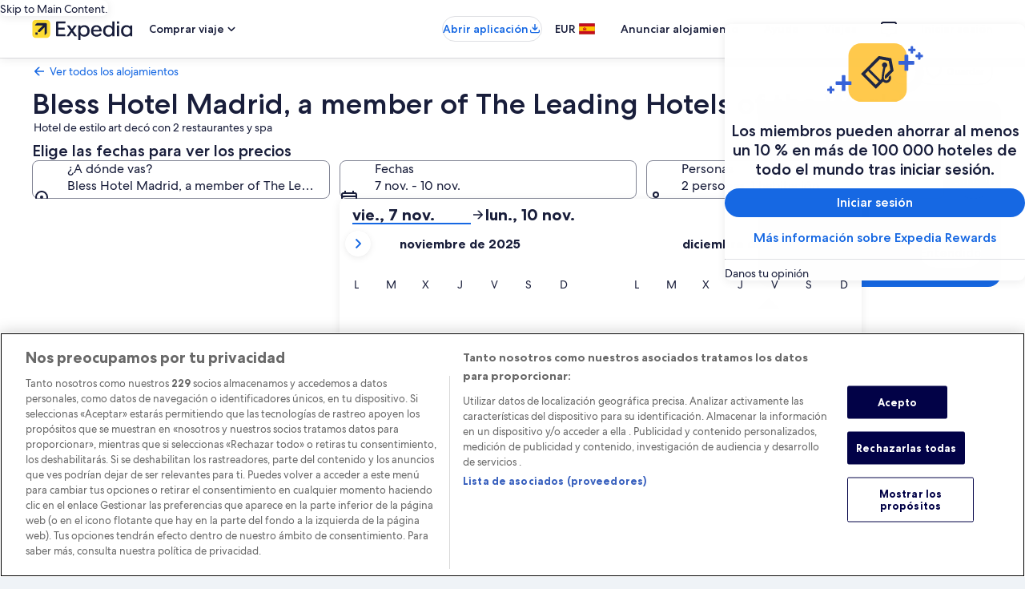

--- FILE ---
content_type: application/javascript
request_url: https://c.travel-assets.com/landing-pwa/l10nBundle/es_ES.51c899b126f895b8ccaf.js
body_size: 54016
content:
/*! For license information please see es_ES.51c899b126f895b8ccaf.js.LICENSE.txt */
!function(){var e={9546:function(e,r,n){var a=n(3291);n(8499),n(5056),n(1231),n(934),a._validateParameterTypeNumber,a._validateParameterPresence;var t,o,u,l=a._numberRound,s=(a._numberFormat,a._numberFormatterFn),i=(a._validateParameterTypeString,a._numberParse,a._numberParserFn),c=a._pluralGeneratorFn,p=(a._validateParameterTypeMessageVariables,a._messageFormat),f=a._messageFormatterFn,d=(a._validateParameterTypeDate,a._dateToPartsFormat,a._dateToPartsFormatterFn),E=(a._dateFormat,a._dateFormatterFn),S=(a._dateTokenizer,a._dateParse,a._dateParserFn);a.b1340850902=s(["",,2,0,0,,,,,,"","00","-00","-","",l(),"∞","NaN",{".":",",",":".","%":"%","+":"+","-":"-",E:"E","‰":"‰"}]),a.b56945366=s(["",,4,0,0,,,,,,"","0000","-0000","-","",l(),"∞","NaN",{".":",",",":".","%":"%","+":"+","-":"-",E:"E","‰":"‰"}]),a.a926567402=s(["",,1,0,0,,,,,,"","0","-0","-","",l(),"∞","NaN",{".":",",",":".","%":"%","+":"+","-":"-",E:"E","‰":"‰"}]),a.a1961703793=i([{",":".",".":",","%":"%","+":"+","-":"-",E:"E","‰":"‰"},,{infinity:/^∞/,nan:/^NaN/,negativePrefix:/^-/,negativeSuffix:/^/,number:/^\d+/,prefix:/^/,suffix:/^/}]),a.b1650231330=c((function(e){return 1==e?"one":"other"})),a.b534684894=f((function(e){return"Cerrar"}),a("es-ES").pluralGenerator({})),a.b611304538=f((function(e){return"Cancelar"}),a("es-ES").pluralGenerator({})),a.b2087623820=f((function(e){return"Descartar"}),a("es-ES").pluralGenerator({})),a.a1953769198=f((function(e){return"Aceptar"}),a("es-ES").pluralGenerator({})),a.b1000953040=f((function(e){return"Eliminar"}),a("es-ES").pluralGenerator({})),a.a1699246919=f((function(e){return"seleccionado"}),a("es-ES").pluralGenerator({})),a.b848450138=f((function(e){return"Cargando"}),a("es-ES").pluralGenerator({})),a.b544443849=f((function(e){return"Borrar"}),a("es-ES").pluralGenerator({})),a.a1046614351=f((function(e){return"Se abre en una ventana nueva"}),a("es-ES").pluralGenerator({})),a.a1728114123=f((function(e){return"Ver más"}),a("es-ES").pluralGenerator({})),a.a659218392=f((function(e){return"Ver menos"}),a("es-ES").pluralGenerator({})),a.a456433420=f((function(e){return"Ver más"}),a("es-ES").pluralGenerator({})),a.b1655225127=f((function(e){return"Ver menos"}),a("es-ES").pluralGenerator({})),a.b984233038=f((function(e){return"Has seleccionado "+e[0]+". Ahora elige una fecha de salida."}),a("es-ES").pluralGenerator({})),a.a113298463=f((function(e){return"Has seleccionado "+e[0]+". Ahora elige "+e[1]+" para guardar estas fechas y cerrar el calendario."}),a("es-ES").pluralGenerator({})),a.b118529277=f((function(e){return e[0]+" seleccionado, fecha de entrada actual."}),a("es-ES").pluralGenerator({})),a.a1362586110=f((function(e){return e[0]+" seleccionado, fecha de salida actual."}),a("es-ES").pluralGenerator({})),a.a1976591188=f((function(e){return e[0]+" es una fecha desactivada"}),a("es-ES").pluralGenerator({})),a.a1376708625=f((function(e){return e[0]+", el mes actual"}),a("es-ES").pluralGenerator({})),a.b768738060=f((function(e){return"Ahora se muestra "+e[0]+" y "+e[1]}),a("es-ES").pluralGenerator({})),a.b1357850824=f((function(e){return"Se ha abierto el calendario. Elige una fecha de la tabla siguiente."}),a("es-ES").pluralGenerator({})),a.b90935722=f((function(e){return"Cancela y cierra el calendario sin guardar cambios. O selecciona una fecha de las tablas siguientes."}),a("es-ES").pluralGenerator({})),a.b199169990=f((function(e){return"Borrar las fechas seleccionadas."}),a("es-ES").pluralGenerator({})),a.a195776849=f((function(e){return"Guardar los cambios y cerrar el calendario."}),a("es-ES").pluralGenerator({})),a.b1205971798=f((t=p.number,o=p.plural,u={"es-ES":a("es-ES").pluralGenerator()},function(e){return o(e[0],0,u["es-ES"],{zero:function(){return t(e[0])+" noches"},one:function(){return t(e[0])+" noche"},two:function(){return t(e[0])+" noches"},few:function(){return t(e[0])+" noches"},many:function(){return t(e[0])+" noches"},other:function(){return t(e[0])+" noches"}})}),a("es-ES").pluralGenerator({})),a.b1315333126=f((function(e){return"Entrada"}),a("es-ES").pluralGenerator({})),a.b824398453=f((function(e){return"Salida"}),a("es-ES").pluralGenerator({})),a.a2129061332=f((function(e){return"Borrar fechas"}),a("es-ES").pluralGenerator({})),a.a721181931=f((function(e){return"Hecho"}),a("es-ES").pluralGenerator({})),a.b53723951=f((function(e){return"Buscar"}),a("es-ES").pluralGenerator({})),a.b1143203385=f((function(e){return"Edita la fecha de entrada en las tablas siguientes."}),a("es-ES").pluralGenerator({})),a.b351016616=f((function(e){return"Edita la fecha de salida en las tablas siguientes."}),a("es-ES").pluralGenerator({})),a.a1528606233=f((function(e){return"seleccionada."}),a("es-ES").pluralGenerator({})),a.a2130514804=f((function(e){return"Has seleccionado el "+e[0]+". Cierra el selector o cambia la fecha seleccionada."}),a("es-ES").pluralGenerator({})),a.b986870660=f((function(e){return"Fechas seleccionadas: del "+e[0]+" al "+e[1]+". Cierra el selector o cambia las fechas seleccionadas."}),a("es-ES").pluralGenerator({})),a.a1747529922=f((function(e){return"Has seleccionado el "+e[0]+". "+e[1]+". Cierra el selector o cambia la fecha seleccionada."}),a("es-ES").pluralGenerator({})),a.a331845194=f((function(e){return"Fechas seleccionadas: del "+e[0]+" al "+e[1]+". "+e[2]+". Cierra el selector o cambia las fechas seleccionadas."}),a("es-ES").pluralGenerator({})),a.b627523875=f((function(e){return"Fecha de inicio"}),a("es-ES").pluralGenerator({})),a.b1654272426=f((function(e){return"Fecha de fin"}),a("es-ES").pluralGenerator({})),a.a426812997=f((function(e){return"en blanco"}),a("es-ES").pluralGenerator({})),a.b1153518365=f((function(e){return"Mes anterior"}),a("es-ES").pluralGenerator({})),a.b1000883001=f((function(e){return"Mes siguiente"}),a("es-ES").pluralGenerator({})),a.a1705132264=f((function(e){return"Pasar al botón "+e[0]}),a("es-ES").pluralGenerator({})),a.b1416304960=f((function(e){return"Del "+e[0]+" al "+e[1]}),a("es-ES").pluralGenerator({})),a.b1860886979=f((function(e){return"Se han borrado las fechas"}),a("es-ES").pluralGenerator({})),a.b25022896=f(function(e,r,n){return function(a){return"Hay "+r(a[0],0,n["es-ES"],{zero:function(){return e(a[0])+" resultados"},one:function(){return e(a[0])+" resultado"},two:function(){return e(a[0])+" resultados"},few:function(){return e(a[0])+" resultados"},many:function(){return e(a[0])+" resultados"},other:function(){return e(a[0])+" resultados"}})}}(p.number,p.plural,{"es-ES":a("es-ES").pluralGenerator()}),a("es-ES").pluralGenerator({})),a.a904798887=f(function(e,r,n){return function(a){return"Hay "+r(a[1],0,n["es-ES"],{zero:function(){return e(a[1])+" resultados disponibles"},one:function(){return e(a[1])+" resultado disponible"},two:function(){return e(a[1])+" resultados disponibles"},few:function(){return e(a[1])+" resultados disponibles"},many:function(){return e(a[1])+" resultados disponibles"},other:function(){return e(a[1])+" resultados disponibles"}})+" para “"+a[0]+"”. Usa las flechas o desliza la pantalla para desplazarte por la lista."}}(p.number,p.plural,{"es-ES":a("es-ES").pluralGenerator()}),a("es-ES").pluralGenerator({})),a.a1291431245=f((function(e){return"Búsqueda de "+e[0]+" abierta, introduce el término de búsqueda."}),a("es-ES").pluralGenerator({})),a.b151984190=f((function(e){return"Has seleccionado "+e[0]+"."}),a("es-ES").pluralGenerator({})),a.b154869857=f((function(e){return"Se ha cerrado el menú."}),a("es-ES").pluralGenerator({})),a.b1861034395=f(function(e,r,n){return function(a){return"Se ha abierto la búsqueda de "+a[0]+", se "+r(a[1],0,n["es-ES"],{zero:function(){return"muestran "+e(a[1])+" sugerencias"},one:function(){return"se muestra "+e(a[1])+" sugerencia"},two:function(){return"muestran "+e(a[1])+" sugerencias"},few:function(){return"muestran "+e(a[1])+" sugerencias"},many:function(){return"muestran "+e(a[1])+" sugerencias"},other:function(){return"muestran "+e(a[1])+" sugerencias"}})+" para "+a[2]+". Navega por la lista desplegada."}}(p.number,p.plural,{"es-ES":a("es-ES").pluralGenerator()}),a("es-ES").pluralGenerator({})),a.a1735620914=f(function(e,r,n){return function(a){return"Se ha abierto la búsqueda de "+a[0]+", se "+r(a[1],0,n["es-ES"],{zero:function(){return"muestran "+e(a[1])+" sugerencias"},one:function(){return"muestra "+e(a[1])+" sugerencia"},two:function(){return"muestran "+e(a[1])+" sugerencias"},few:function(){return"muestran "+e(a[1])+" sugerencias"},many:function(){return"muestran "+e(a[1])+" sugerencias"},other:function(){return"muestran "+e(a[1])+" sugerencias"}})+". Introduce un término de búsqueda o navega por la lista."}}(p.number,p.plural,{"es-ES":a("es-ES").pluralGenerator()}),a("es-ES").pluralGenerator({})),a.b751841390=f(function(e,r,n){return function(a){return"Se ha abierto la búsqueda de "+a[0]+" y se ha seleccionado la opción "+a[1]+". Se "+r(a[2],0,n["es-ES"],{zero:function(){return"muestran "+e(a[2])+" sugerencias"},one:function(){return"muestra "+e(a[2])+" sugerencia"},two:function(){return"muestran "+e(a[2])+" sugerencias"},few:function(){return"muestran "+e(a[2])+" sugerencias"},many:function(){return"muestran "+e(a[2])+" sugerencias"},other:function(){return"muestran "+e(a[2])+" sugerencias"}})+" para "+a[3]+". Navega por la lista desplegada."}}(p.number,p.plural,{"es-ES":a("es-ES").pluralGenerator()}),a("es-ES").pluralGenerator({})),a.a63994644=f((function(e){return"Aceptar"}),a("es-ES").pluralGenerator({})),a.b2026958411=f((function(e){return"Borrar todo"}),a("es-ES").pluralGenerator({})),a.a299689310=f((function(e){return"Opciones seleccionadas"}),a("es-ES").pluralGenerator({})),a.a729078187=f((function(e){return"Se ha eliminado la opción "+e[0]+"."}),a("es-ES").pluralGenerator({})),a.b1197649266=f((function(e){return"Se han eliminado las opciones seleccionadas."}),a("es-ES").pluralGenerator({})),a.a1786453027=f((function(e){return"Has introducido datos en el campo de texto. Busca o selecciona a partir de las categorías que se sugieren abajo."}),a("es-ES").pluralGenerator({})),a.a1645088260=f((function(e){return"Buscar “"+e[0]+"”"}),a("es-ES").pluralGenerator({})),a.b940244797=f((function(e){return'No hay resultados para "'+e[0]+'".'}),a("es-ES").pluralGenerator({})),a.a682216921=f((function(e){return"Aeropuerto"}),a("es-ES").pluralGenerator({})),a.a759715138=f((function(e){return"Hotel"}),a("es-ES").pluralGenerator({})),a.a1465147672=f((function(e){return"Lugares de interés"}),a("es-ES").pluralGenerator({})),a.b651732481=f((function(e){return"Cerca"}),a("es-ES").pluralGenerator({})),a.b1672720066=f((function(e){return'Prueba con "'+e[0]+'"'}),a("es-ES").pluralGenerator({})),a.a893422311=f((function(e){return"Región/ciudad"}),a("es-ES").pluralGenerator({})),a.a1685822245=f((function(e){return"Aeropuerto"}),a("es-ES").pluralGenerator({})),a.b12636893=f((function(e){return"Atracción"}),a("es-ES").pluralGenerator({})),a.b2054879858=f((function(e){return"Hotel"}),a("es-ES").pluralGenerator({})),a.a2069607438=f((function(e){return"Dirección"}),a("es-ES").pluralGenerator({})),a.b922367416=f((function(e){return"Estación de tren"}),a("es-ES").pluralGenerator({})),a.a1104212567=f((function(e){return"Estación de metro"}),a("es-ES").pluralGenerator({})),a.a1772894907=f((function(e){return"Destinos cercanos"}),a("es-ES").pluralGenerator({})),a.b1374399314=f((function(e){return"Búsquedas recientes"}),a("es-ES").pluralGenerator({})),a.a1504879444=f((function(e){return"Búsquedas similares"}),a("es-ES").pluralGenerator({})),a.b1085179999=f((function(e){return"Echa un vistazo a destinos de moda"}),a("es-ES").pluralGenerator({})),a.a575595955=f((function(e){return"Destinos populares"}),a("es-ES").pluralGenerator({})),a.b1104280855=f((function(e){return"Destinos de moda"}),a("es-ES").pluralGenerator({})),a.b484359061=f((function(e){return"Tu ubicación"}),a("es-ES").pluralGenerator({})),a.b606140952=f((function(e){return"Opción de compartir ubicación desactivada"}),a("es-ES").pluralGenerator({})),a.b744320664=f((function(e){return"No podemos determinar tu ubicación. Activa los servicios de geolocalización de tu dispositivo para que podamos encontrar tu ubicación o introduce un destino."}),a("es-ES").pluralGenerator({})),a.b1976355268=f(function(e,r,n){return function(a){return r(a[0],0,n["es-ES"],{zero:function(){return e(a[0])+" habitaciones"},one:function(){return e(a[0])+" habitación"},two:function(){return e(a[0])+" habitaciones"},few:function(){return e(a[0])+" habitaciones"},many:function(){return e(a[0])+" habitaciones"},other:function(){return e(a[0])+" habitaciones"}})+" y "+r(a[1],0,n["es-ES"],{zero:function(){return e(a[1])+" personas"},one:function(){return e(a[1])+" persona"},two:function(){return e(a[1])+" personas"},few:function(){return e(a[1])+" personas"},many:function(){return e(a[1])+" personas"},other:function(){return e(a[1])+" personas"}})}}(p.number,p.plural,{"es-ES":a("es-ES").pluralGenerator()}),a("es-ES").pluralGenerator({})),a.a1017600666=f(function(e,r,n){return function(a){return r(a[0],0,n["es-ES"],{zero:function(){return e(a[0])+" personas"},one:function(){return e(a[0])+" persona"},two:function(){return e(a[0])+" personas"},few:function(){return e(a[0])+" personas"},many:function(){return e(a[0])+" personas"},other:function(){return e(a[0])+" personas"}})}}(p.number,p.plural,{"es-ES":a("es-ES").pluralGenerator()}),a("es-ES").pluralGenerator({})),a.b722863350=f((function(e){return"El valor del campo "+e[0]+" ahora es "+e[1]+". El valor del campo "+e[2]+" ahora es "+e[3]+"."}),a("es-ES").pluralGenerator({})),a.a17136633=f((function(e){return"Intercambiar los campos de "+e[0]+" y "+e[1]+"."}),a("es-ES").pluralGenerator({})),a.b996285798=f((function(e){return"Mostrar contraseña"}),a("es-ES").pluralGenerator({})),a.b1310627937=f((function(e){return"Ocultar contraseña"}),a("es-ES").pluralGenerator({})),a.b1311770216=f((function(e){return"Ahora se muestra "+e[0]}),a("es-ES").pluralGenerator({})),a.a109916157=f((function(e){return e[0]+" de "+e[1]}),a("es-ES").pluralGenerator({})),a.b467940903=f((function(e){return"Foto "+e[0]+" de "+e[1]+". "+e[2]}),a("es-ES").pluralGenerator({})),a.b1253591914=f((function(e){return"Abrir la foto siguiente"}),a("es-ES").pluralGenerator({})),a.b495384942=f((function(e){return"Abrir la foto anterior"}),a("es-ES").pluralGenerator({})),a.b597309048=f(function(e,r,n){return function(a){return"Abrir "+r(a[0],0,n["es-ES"],{zero:function(){return e(a[0])+" imágenes"},one:function(){return e(a[0])+" imagen"},two:function(){return e(a[0])+" imágenes"},few:function(){return e(a[0])+" imágenes"},many:function(){return e(a[0])+" imágenes"},other:function(){return e(a[0])+" imágenes"}})}}(p.number,p.plural,{"es-ES":a("es-ES").pluralGenerator()}),a("es-ES").pluralGenerator({})),a.a1787048173=f(function(e,r,n){return function(a){return"Abrir "+r(a[0],0,n["es-ES"],{zero:function(){return e(a[0])+" imágenes"},one:function(){return e(a[0])+" imagen"},two:function(){return e(a[0])+" imágenes"},few:function(){return"las "+e(a[0])+" imágenes"},many:function(){return"las "+e(a[0])+" imágenes"},other:function(){return"las "+e(a[0])+" imágenes"}})+" de "+a[1]}}(p.number,p.plural,{"es-ES":a("es-ES").pluralGenerator()}),a("es-ES").pluralGenerator({})),a.b1469148118=f((function(e){return"Completado:"}),a("es-ES").pluralGenerator({})),a.b408026920=f((function(e){return"Actual:"}),a("es-ES").pluralGenerator({})),a.a952261638=f((function(e){return"Paso "+e[0]+" de "+e[1]}),a("es-ES").pluralGenerator({})),a.a2096951766=f((function(e){return"Paso "+e[0]+" de "+e[1]+":"}),a("es-ES").pluralGenerator({})),a.a1586218135=f((function(e){return"Foto "+e[0]+" de "+e[1]+": "+e[2]}),a("es-ES").pluralGenerator({})),a.b1001175340=f((function(e){return"Foto siguiente"}),a("es-ES").pluralGenerator({})),a.b2133505584=f((function(e){return"Foto anterior"}),a("es-ES").pluralGenerator({})),a.a872362590=f((function(e){return e[0]+", ampliar para abrir en pantalla completa"}),a("es-ES").pluralGenerator({})),a.a1459973750=f((function(e){return"Miniatura "+e[0]+", ampliar para abrir en pantalla completa"}),a("es-ES").pluralGenerator({})),a.a33862260=f((function(e){return"Página actual"}),a("es-ES").pluralGenerator({})),a.b399239876=f((function(e){return"Mostrar más opciones de la ruta de navegación"}),a("es-ES").pluralGenerator({})),a.b437060992=f((function(e){return"Mostrar menos opciones de la ruta de navegación"}),a("es-ES").pluralGenerator({})),a.a1860324003=f((function(e){return e[0]+" por ciento, cargando"}),a("es-ES").pluralGenerator({})),a.b1189012130=f((function(e){return"Cargando"}),a("es-ES").pluralGenerator({})),a.a253217682=f((function(e){return e[0]+" "+e[1]}),a("es-ES").pluralGenerator({})),a.b1226821911=f((function(e){return"Se ha producido un error"}),a("es-ES").pluralGenerator({})),a.a1888636685=f((function(e){return"Prueba a ver este vídeo en www.youtube.com, o activa Javascript si está inhabilitado en tu navegador."}),a("es-ES").pluralGenerator({})),a.a1393844619=f((function(e){return"Reproducir vídeo"}),a("es-ES").pluralGenerator({})),a.b491274683=f((function(e){return"Pausar vídeo"}),a("es-ES").pluralGenerator({})),a.a2104146717=f((function(e){return"El vídeo se está cargando"}),a("es-ES").pluralGenerator({})),a.a1751536275=f((function(e){return"Imágenes panorámicas"}),a("es-ES").pluralGenerator({})),a.a1582602419=f((function(e){return"Esta es una imagen de 360 grados. Usa la tecla de control y las flechas o la tecla de comando y las flechas para moverte por ella."}),a("es-ES").pluralGenerator({})),a.b1696505440=f((function(e){return"Se está mostrando la siguiente imagen: "+e[0]}),a("es-ES").pluralGenerator({})),a.a1800269119=f((function(e){return"Desplazamiento hacia la izquierda completado. Posición: "+e[0]+" grados."}),a("es-ES").pluralGenerator({})),a.a1118982330=f((function(e){return"Desplazamiento hacia la derecha completado. Posición: "+e[0]+" grados."}),a("es-ES").pluralGenerator({})),a.b1535278573=f((function(e){return"Desplazamiento hacia arriba completado."}),a("es-ES").pluralGenerator({})),a.a1580971802=f((function(e){return"Desplazamiento hacia abajo completado."}),a("es-ES").pluralGenerator({})),a.b1114283691=f((function(e){return"Estás en la parte más alta de la imagen."}),a("es-ES").pluralGenerator({})),a.b938135295=f((function(e){return"Estás en la parte más baja de la imagen."}),a("es-ES").pluralGenerator({})),a.b323760299=f((function(e){return"Seleccionar todas las filas"}),a("es-ES").pluralGenerator({})),a.b950889292=f((function(e){return"Anular la selección de todas las filas"}),a("es-ES").pluralGenerator({})),a.a1351364804=f((function(e){return"Disponer la columna en orden descendiente"}),a("es-ES").pluralGenerator({})),a.b1263902750=f((function(e){return"Disponer la columna en orden ascendiente"}),a("es-ES").pluralGenerator({})),a.b1854782670=f((function(e){return"La columna se muestra ahora en orden descendente"}),a("es-ES").pluralGenerator({})),a.a2011828534=f((function(e){return"La columna se muestra ahora en orden ascendente"}),a("es-ES").pluralGenerator({})),a.a809100178=f((function(e){return"Amplía la fila "+e[0]}),a("es-ES").pluralGenerator({})),a.b247312977=f(function(e,r,n){return function(a){return"Número total de opciones mostradas: "+a[0]+" de "+r(a[1],0,n["es-ES"],{zero:function(){return e(a[1])},one:function(){return e(a[1])},two:function(){return e(a[1])},few:function(){return e(a[1])},many:function(){return e(a[1])},other:function(){return e(a[1])}})}}(p.number,p.plural,{"es-ES":a("es-ES").pluralGenerator()}),a("es-ES").pluralGenerator({})),a.b826224769=f((function(e){return"Tus meses actuales son "+e[0]+" de "+e[1]+" y "+e[2]+" de "+e[3]+"."}),a("es-ES").pluralGenerator({})),a.a235624727=f((function(e){return"Tu mes actual es "+e[0]+" de "+e[1]+"."}),a("es-ES").pluralGenerator({})),a.b1668856354=f((function(e){return"Tus meses actuales van de "+e[0]+" de "+e[1]+" a "+e[2]+" de "+e[3]+"."}),a("es-ES").pluralGenerator({})),a.b140976345=f((function(e){return"Se ha borrado la fecha de entrada."}),a("es-ES").pluralGenerator({})),a.b483518576=f((function(e){return"Se ha borrado la fecha de salida."}),a("es-ES").pluralGenerator({})),a.b1623079537=f((function(e){return"Se han borrado las fechas."}),a("es-ES").pluralGenerator({})),a.b1781058390=f((function(e){return"Borrar fechas"}),a("es-ES").pluralGenerator({})),a.a1252592650=f((function(e){return"Aceptar"}),a("es-ES").pluralGenerator({})),a.b870925587=f((function(e){return"Mes siguiente"}),a("es-ES").pluralGenerator({})),a.b415727059=f((function(e){return"Mes anterior"}),a("es-ES").pluralGenerator({})),a.b1849723053=f((function(e){return"Pasar al botón Enviar"}),a("es-ES").pluralGenerator({})),a.a1757376262=f((function(e){return"Pasar al botón "+e[0]}),a("es-ES").pluralGenerator({})),a.b277826711=f((function(e){return"Mes siguiente"}),a("es-ES").pluralGenerator({})),a.b1568050135=f((function(e){return"Mes anterior"}),a("es-ES").pluralGenerator({})),a.a1333521138=f((function(e){return"Se ha seleccionado el "+e[0]+" como tu fecha de entrada."}),a("es-ES").pluralGenerator({})),a.b695353431=f((function(e){return"Se ha seleccionado el "+e[0]+" como tu fecha de salida."}),a("es-ES").pluralGenerator({})),a.b486345202=f((function(e){return"El "+e[0]+" no es una fecha de entrada válida."}),a("es-ES").pluralGenerator({})),a.b1770801673=f((function(e){return"El "+e[0]+" no es una fecha de salida válida."}),a("es-ES").pluralGenerator({})),a.a391341530=f((function(e){return"La fecha del "+e[0]+" no está disponible."}),a("es-ES").pluralGenerator({})),a.a191217675=f((function(e){return"Hoy"}),a("es-ES").pluralGenerator({})),a.b174700809=f((function(e){return"Fecha de entrada seleccionada"}),a("es-ES").pluralGenerator({})),a.a1177907120=f((function(e){return"Fecha de salida seleccionada"}),a("es-ES").pluralGenerator({})),a.b1068720827=f((function(e){return"Fecha seleccionada"}),a("es-ES").pluralGenerator({})),a.a1668062241=f((function(e){return"Desde"}),a("es-ES").pluralGenerator({})),a.b665301222=f((function(e){return"Hasta"}),a("es-ES").pluralGenerator({})),a.a1995475941=f((function(e){return"Cancela y cierra el calendario sin guardar los cambios. O escoge una de las opciones que se muestran abajo."}),a("es-ES").pluralGenerator({})),a.a1277567284=f((function(e){return e[0]+" de "+e[1]}),a("es-ES").pluralGenerator({})),a.a1767661121=f((function(e){return"Pulsa la tecla Escape para cerrar el menú."}),a("es-ES").pluralGenerator({})),a.a1760863978=f((function(e){return"Pulsa la tecla Escape para contraer el menú."}),a("es-ES").pluralGenerator({})),a.b1117540999=f((function(e){return"Introduce un número menor que "+e[0]+"."}),a("es-ES").pluralGenerator({})),a.b247836760=f((function(e){return"Introduce un número mayor que "+e[0]+"."}),a("es-ES").pluralGenerator({})),a.b1079811541=f((function(e){return"Introduce un número entre "+e[0]+" y "+e[1]+"."}),a("es-ES").pluralGenerator({})),a.a125493990=f((function(e){return"Obligatorio"}),a("es-ES").pluralGenerator({})),a.b1374072197=f((function(e){return"Silencia el volumen"}),a("es-ES").pluralGenerator({})),a.a1156452180=f((function(e){return"Reactiva el volumen"}),a("es-ES").pluralGenerator({})),a.b1969665479=f((function(e){return"Los subtítulos no están disponibles"}),a("es-ES").pluralGenerator({})),a.a933526626=f((function(e){return"Activa los subtítulos"}),a("es-ES").pluralGenerator({})),a.b1525531090=f((function(e){return"Desactiva los subtítulos"}),a("es-ES").pluralGenerator({})),a.b1410504000=f((function(e){return"Abre el modo a pantalla completa"}),a("es-ES").pluralGenerator({})),a.b1176036464=f((function(e){return"Cierra el modo a pantalla completa"}),a("es-ES").pluralGenerator({})),a.a1629889097=f((function(e){return"Vídeo patrocinado"}),a("es-ES").pluralGenerator({})),a.a8020558=f((function(e){return"Vuelve a reproducir el vídeo"}),a("es-ES").pluralGenerator({})),a.a339383809=f((function(e){return"Amplía el vídeo"}),a("es-ES").pluralGenerator({})),a.a1958540948=f((function(e){return"Contrae el vídeo"}),a("es-ES").pluralGenerator({})),a.a296196251=f((function(e){return"Configuración de vídeo"}),a("es-ES").pluralGenerator({})),a.b830912110=f((function(e){return"Subtítulos"}),a("es-ES").pluralGenerator({})),a.b428089709=f((function(e){return"Desactivados"}),a("es-ES").pluralGenerator({})),a.a385698676=f((function(e){return"No disponible"}),a("es-ES").pluralGenerator({})),a.a325412826=f((function(e){return"Transcripción del vídeo"}),a("es-ES").pluralGenerator({})),a.a1944255998=f((function(e){return"Descargar"}),a("es-ES").pluralGenerator({})),a.b1248681428=f((function(e){return"No disponible"}),a("es-ES").pluralGenerator({})),a.a202961059=f((function(e){return"Controles de navegación"}),a("es-ES").pluralGenerator({})),a.a58787855=f((function(e){return"Ocultar"}),a("es-ES").pluralGenerator({})),a.b1355408694=f((function(e){return"Mostrar"}),a("es-ES").pluralGenerator({})),a.a1047111320=f((function(e){return"Elimina "+e[0]+" de las búsquedas recientes"}),a("es-ES").pluralGenerator({})),a.b379398003=f((function(e){return"Se ha eliminado "+e[0]+" de las búsquedas recientes"}),a("es-ES").pluralGenerator({})),a.a1241227000=f((function(e){return"Gráfico circular"}),a("es-ES").pluralGenerator({})),a.b290854498=f((function(e){return"Gráfico de líneas"}),a("es-ES").pluralGenerator({})),a.a1228071871=f((function(e){return"Gráfico de barras"}),a("es-ES").pluralGenerator({})),a.b1678651606=f((function(e){return"Gráfico de dispersión"}),a("es-ES").pluralGenerator({})),a.a1690193881=f((function(e){return"Gráfico de dispersión ondulado"}),a("es-ES").pluralGenerator({})),a.a365187506=f((function(e){return"Gráfico radial"}),a("es-ES").pluralGenerator({})),a.b53777720=f((function(e){return"Árbol"}),a("es-ES").pluralGenerator({})),a.a236906=f((function(e){return"Rectángulo"}),a("es-ES").pluralGenerator({})),a.a1533301272=f((function(e){return"Boxplot"}),a("es-ES").pluralGenerator({})),a.a364662863=f((function(e){return"Gráfico de velas"}),a("es-ES").pluralGenerator({})),a.b1406535081=f((function(e){return"Gráfico de líneas K"}),a("es-ES").pluralGenerator({})),a.a207545944=f((function(e){return"Mapa de calor"}),a("es-ES").pluralGenerator({})),a.a1238228680=f((function(e){return"Abrir mapa"}),a("es-ES").pluralGenerator({})),a.b931692687=f((function(e){return"Mapa de coordenadas paralelas"}),a("es-ES").pluralGenerator({})),a.b426478741=f((function(e){return"Gráfico de líneas"}),a("es-ES").pluralGenerator({})),a.b323056134=f((function(e){return"Gráfico de relaciones"}),a("es-ES").pluralGenerator({})),a.a473942441=f((function(e){return"Diagrama de Sankey"}),a("es-ES").pluralGenerator({})),a.b134792928=f((function(e){return"Gráfico de embudo"}),a("es-ES").pluralGenerator({})),a.b791552283=f((function(e){return"Indicador"}),a("es-ES").pluralGenerator({})),a.b208656490=f((function(e){return"Gráfico pictórico"}),a("es-ES").pluralGenerator({})),a.a369896557=f((function(e){return"Mapa de torrente de temas"}),a("es-ES").pluralGenerator({})),a.b540758914=f((function(e){return"Proyección solar"}),a("es-ES").pluralGenerator({})),a.b919270885=f((function(e){return"Gráfico personalizado"}),a("es-ES").pluralGenerator({})),a.a135676042=f((function(e){return"Gráfico"}),a("es-ES").pluralGenerator({})),a.b2062733846=f((function(e){return'Este es un gráfico sobre "'+e.title+'"'}),a("es-ES").pluralGenerator({})),a.a628089102=f((function(e){return"Este es un gráfico"}),a("es-ES").pluralGenerator({})),a.a1586375544=f((function(e){return"del tipo "+e.seriesType+" con el nombre "+e.seriesName}),a("es-ES").pluralGenerator({})),a.a191564002=f((function(e){return"del tipo "+e.seriesType}),a("es-ES").pluralGenerator({})),a.b1434415599=f((function(e){return"El gráfico tiene este número de series: "+e.seriesCount+"."}),a("es-ES").pluralGenerator({})),a.b721888464=f((function(e){return"La serie "+e.seriesId+" es del tipo "+e.seriesType+" que representa "+e.seriesName}),a("es-ES").pluralGenerator({})),a.a1419877930=f((function(e){return"La serie "+e.seriesId+" es del tipo "+e.seriesType}),a("es-ES").pluralGenerator({})),a.b1651005761=f((function(e){return"Los datos son los siguientes: "}),a("es-ES").pluralGenerator({})),a.b2067146209=f((function(e){return"Los primeros "+e.displayCnt+" elementos son: "}),a("es-ES").pluralGenerator({})),a.b455610445=f((function(e){return"el dato correspondiente a "+e.name+" es "+e.value}),a("es-ES").pluralGenerator({})),a.a1303746247=f((function(e){return e.value}),a("es-ES").pluralGenerator({})),a.b484389440=f((function(e){return", "}),a("es-ES").pluralGenerator({})),a.b54401114=f((function(e){return". "}),a("es-ES").pluralGenerator({})),a.b890198197=f((function(e){return"Fecha de finalización"}),a("es-ES").pluralGenerator({})),a.b2047143379=f((function(e){return"Transporte"}),a("es-ES").pluralGenerator({})),a.a1761252433=f((function(e){return"Alojamiento"}),a("es-ES").pluralGenerator({})),a.a1054670484=f(function(e,r,n){return function(a){return r(a[0],0,n["es-ES"],{zero:function(){return e(a[0])+" personas"},one:function(){return e(a[0])+" persona"},two:function(){return e(a[0])+" personas"},few:function(){return e(a[0])+" personas"},many:function(){return e(a[0])+" personas"},other:function(){return e(a[0])+" personas"}})+" y "+r(a[1],0,n["es-ES"],{zero:function(){return e(a[1])+" habitaciones"},one:function(){return e(a[1])+" habitación"},two:function(){return e(a[1])+" habitaciones"},few:function(){return e(a[1])+" habitaciones"},many:function(){return e(a[1])+" habitaciones"},other:function(){return e(a[1])+" habitaciones"}})}}(p.number,p.plural,{"es-ES":a("es-ES").pluralGenerator()}),a("es-ES").pluralGenerator({})),a.b27290123=f((function(e){return"Del "+e[0]+" al "+e[1]}),a("es-ES").pluralGenerator({})),a.a1156800383=f((function(e){return"Busca y selecciona sugerencias mientras escribes"}),a("es-ES").pluralGenerator({})),a.a2104331947=f((function(e){return"Siguiente"}),a("es-ES").pluralGenerator({})),a.a2011137839=f((function(e){return"Anterior"}),a("es-ES").pluralGenerator({})),a.a531166605=f((function(e){return"Selecciona una fecha"}),a("es-ES").pluralGenerator({})),a.b1073796484=f((function(e){return"Selecciona un intervalo de fechas"}),a("es-ES").pluralGenerator({})),a.a979362906=f((function(e){return"Fecha de finalización"}),a("es-ES").pluralGenerator({})),a.b803747735=f((function(e){return"Más información"}),a("es-ES").pluralGenerator({})),a.b981794490=f((function(e){return"Cancela tu vuelo"}),a("es-ES").pluralGenerator({})),a.a1288589043=f((function(e){return"Se ha cancelado tu vuelo, y la aerolínea te ha asignado otro diferente. Sin embargo, hemos visto que es posible que no llegues a tiempo para la conexión de vuelos, ya que no dispones de suficiente tiempo durante la escala."}),a("es-ES").pluralGenerator({})),a.a1288590004=f((function(e){return"Si prefieres no viajar, podemos cancelar el vuelo por ti. Si decides cancelar, procederemos a cancelar todos los vuelos de tu itinerario. Además, te daremos un crédito de la aerolínea por valor del precio del billete original que podrás usar más adelante en otro vuelo de la misma aerolínea. Por supuesto, no se cobrará ninguna penalización por ello."}),a("es-ES").pluralGenerator({})),a.a1288590965=f((function(e){return"Si no quieres cancelar el vuelo, el itinerario continuará vigente con los cambios realizados."}),a("es-ES").pluralGenerator({})),a.a1288591926=f((function(e){return"¿Quieres cancelar tus vuelos?"}),a("es-ES").pluralGenerator({})),a.b1750544901=f((function(e){return'Al seleccionar "Sí, quiero cancelar", confirmo que quiero cancelar todos los vuelos de mi itinerario.'}),a("es-ES").pluralGenerator({})),a.b1748398566=f((function(e){return"Sí, quiero cancelar"}),a("es-ES").pluralGenerator({})),a.b748119643=f((function(e){return"No"}),a("es-ES").pluralGenerator({})),a.a921264451=f((function(e){return"Hemos cancelado tu vuelo"}),a("es-ES").pluralGenerator({})),a.b1713686506=f((function(e){return"Te enviaremos la confirmación por correo electrónico a "+e[0]+" durante los próximos 14 días. Si bien es posible que no podamos responderte antes de la fecha de salida,  te confirmamos que la cancelación se procesará en cualquier caso. No es necesario que hagas nada más."}),a("es-ES").pluralGenerator({})),a.b1713685545=f((function(e){return"Además, recibirás un crédito de la aerolínea por valor del precio del billete original que podrás usar más adelante en otro vuelo de la misma aerolínea."}),a("es-ES").pluralGenerator({})),a.b1713684584=f((function(e){return"Debido al volumen sin precedentes de alteraciones en los viajes, el crédito de la aerolínea puede tardar hasta 30 días en procesarse. Cuando esté disponible, te enviaremos otro mensaje para comunicártelo. Ahí también incluiremos el importe del crédito de la aerolínea y la fecha de caducidad, así como información sobre cómo utilizarlo más adelante en otro vuelo."}),a("es-ES").pluralGenerator({})),a.b1460094527=f((function(e){return"No hemos cancelado tu vuelo"}),a("es-ES").pluralGenerator({})),a.b1792483240=f((function(e){return"Gracias por confirmarnos que quieres mantener tu vuelo."}),a("es-ES").pluralGenerator({})),a.b1792482279=f((function(e){return"Muchos vuelos se han cancelado por el COVID-19. Por lo tanto, las opciones para volver a reservar tu vuelo son limitadas. El nuevo vuelo que te ofreció la aerolínea era la mejor opción disponible."}),a("es-ES").pluralGenerator({})),a.b1792481318=f((function(e){return"Consulta tu itinerario para ver la información más reciente sobre tu vuelo."}),a("es-ES").pluralGenerator({})),a.a885848710=f((function(e){return"Sí, quiero un cupón de "+e[1]+" del "+e[0]+" %"}),a("es-ES").pluralGenerator({})),a.b1002240386=f((function(e){return"No, prefiero el reembolso del 100 %"}),a("es-ES").pluralGenerator({})),a.b409310747=f((function(e){return"Recibe un cupón del "+e[0]+" % por tu cancelación de hotel"}),a("es-ES").pluralGenerator({})),a.a921551540=f((function(e){return"Por tu reserva de hotel cancelada, puedes solicitar un cupón por valor del "+e[0]+" % del importe de la reserva original en vez de un reembolso completo. Si eliges esta opción, recibirás el cupón en tu cuenta de "+e[1]+" en un plazo de 30 días. Nos pondremos en contacto contigo cuando tu cupón esté disponible."}),a("es-ES").pluralGenerator({})),a.a921552501=f((function(e){return"Inicia sesión en tu cuenta de "+e[0]+" para acceder al cupón. Si no tienes una cuenta de "+e[0]+", te crearemos una con la dirección "+e[1]+". Además, crearemos una contraseña temporal y te pediremos que establezcas una nueva cuando inicies sesión por primera vez."}),a("es-ES").pluralGenerator({})),a.a921553462=f((function(e){return"¿Quieres recibir el cupón?"}),a("es-ES").pluralGenerator({})),a.a1199585300=f((function(e){return'Al hacer clic en "Sí, quiero un cupón de '+e[1]+" del "+e[0]+' %", confirmo que me gustaría recibir un cupón por el '+e[0]+" % del importe de mi reserva original."}),a("es-ES").pluralGenerator({})),a.a1138702649=f((function(e){return"Consulta los términos y condiciones."}),a("es-ES").pluralGenerator({})),a.b1017432225=f((function(e){return"¡Gracias! Se ha actualizado tu selección."}),a("es-ES").pluralGenerator({})),a.a903509882=f((function(e){return"Si has optado por el cupón del "+e[0]+" %, lo recibirás en un plazo de 30 días en la cuenta de "+e[1]+" utilizada para realizar la reserva original; solo tienes que iniciar sesión para verlo."}),a("es-ES").pluralGenerator({})),a.a903510843=f((function(e){return"Si no tienes una cuenta de "+e[0]+", te crearemos una. Además, te daremos una contraseña temporal y te pediremos que establezcas una nueva cuando inicies sesión por primera vez."}),a("es-ES").pluralGenerator({})),a.a903511804=f((function(e){return"Si has elegido conservar el reembolso del 100 %, no es necesario que hagas nada más."}),a("es-ES").pluralGenerator({})),a.b451795718=f((function(e){return"Vaya, la oferta para cambiar el reembolso completo por un cupón ha caducado. El reembolso se te abonará en la forma de pago original según lo acordado."}),a("es-ES").pluralGenerator({})),a.a1314305597=f((function(e){return"Se ha producido un error. Te abonaremos el reembolso completo en la forma de pago original según lo acordado. Lamentamos las molestias que hayamos podido ocasionarte."}),a("es-ES").pluralGenerator({})),a.b304988205=f((function(e){return"Se ha producido un error."}),a("es-ES").pluralGenerator({})),a.b2032594317=f((function(e){return"No podemos proporcionarte un reembolso porque ya has solicitado un cupón. Estamos procesando la solicitud del cupón."}),a("es-ES").pluralGenerator({})),a.a427854450=f((function(e){return"Cupón de "+e[0]}),a("es-ES").pluralGenerator({})),a.a1789993257=f((function(e){return e[0]+' ha emitido este cupón para algunos clientes impactados por el COVID-19. Si has optado por recibir este cupón, tienes la obligación de cumplir con los términos y condiciones establecidos en el presente documento. Este cupón se emitirá por el importe total de tu reserva de viaje cancelada, incluidos los impuestos o tasas de recuperación de impuestos y las tasas, si los hubiera, que se cobraron originalmente (en adelante, "Valor base") más un importe promocional adicional equivalente a un porcentaje del valor base (en adelante, "Valor promocional").   Reconoces que el Valor base que recibes en forma de este cupón constituye un reembolso completo de cualquier importe por alquiler de habitación, tarifas de facilitación y servicio, e impuestos o tasas de recuperación de impuestos que se te haya cobrado en la reserva original.'}),a("es-ES").pluralGenerator({})),a.a1789994218=f((function(e){return'Reservas válidas: este cupón solo podrá aplicarse a reservas de solo hotel realizadas online a través de <a href="'+e[0]+'">'+e[1]+"</a> y cuyo pago se efectúe al realizar la reserva (sujeto a los términos y condiciones que se indican abajo)."}),a("es-ES").pluralGenerator({})),a.a1789995179=f((function(e){return"Plazo de canjeo: el cupón no caduca."}),a("es-ES").pluralGenerator({})),a.b1813583085=f((function(e){return"Cómo utilizar el cupón"}),a("es-ES").pluralGenerator({})),a.b451444278=f((function(e){return'Debes realizar una reserva de solo hotel en <a href="'+e[0]+'">'+e[1]+"</a>."}),a("es-ES").pluralGenerator({})),a.b451443317=f((function(e){return"Utiliza el sitio web para realizar una búsqueda con las fechas que prefieras."}),a("es-ES").pluralGenerator({})),a.b451442356=f((function(e){return"Para utilizar el cupón, tienes que haber iniciado sesión en tu cuenta de "+e[0]+".  Si aún no tienes una cuenta de "+e[0]+", tendrás que crear una cuenta antes de la emisión del cupón. El cupón no se puede aplicar a las reservas que se realicen con cuentas de invitados."}),a("es-ES").pluralGenerator({})),a.b451441395=f((function(e){return'Durante el proceso de reserva, verás el enlace "Introduce un cupón o un código promocional" en la página de pago.'}),a("es-ES").pluralGenerator({})),a.b451440434=f((function(e){return'Introduce el código de descuento en el campo correspondiente y haz clic en "Aplicar cupón". Si la reserva es válida, el importe aplicable se restará del precio de la reserva de viaje. No se puede utilizar para los impuestos o las tasas de recuperación de impuestos, las tasas aplicables, los cargos adicionales o cualquier otro cargo o tasa que se indique en el párrafo 2 de este documento.'}),a("es-ES").pluralGenerator({})),a.a673929748=f((function(e){return"Términos y condiciones"}),a("es-ES").pluralGenerator({})),a.a2036068555=f((function(e){return'De acuerdo con las restricciones mencionadas en estos términos y condiciones y con las indicaciones especificadas más arriba, el cupón puede aplicarse únicamente en reservas de solo hotel con pago anticipado (no es válido para reservas de varios productos del tipo vuelo + hotel o vuelo + hotel + coche) que se realicen en línea desde <a href="'+e[0]+'">'+e[1]+"</a>.  El cupón solo puede utilizarse en reservas con pago anticipado, por lo que no es posible utilizarlo en reservas en las que el importe se abone en el alojamiento."}),a("es-ES").pluralGenerator({})),a.a2036069516=f((function(e){return"El cupón no puede canjearse por impuestos, tasas de recuperación de impuestos, cargos de proveedores, cargos por cancelaciones o modificaciones, tasas administrativas u otros cargos, que son responsabilidad exclusiva del cliente."}),a("es-ES").pluralGenerator({})),a.a2036070477=f((function(e){return'Se aplican los términos y condiciones de reserva habituales (véase <a href="'+e[0]+'">'+e[1]+"</a>) y todas las reservas están sujetas a disponibilidad."}),a("es-ES").pluralGenerator({})),a.a2036071438=f((function(e){return"El cupón no se puede acumular con otros cupones, promociones u ofertas especiales. Solo se admite un cupón por cada reserva de hotel válida."}),a("es-ES").pluralGenerator({})),a.a2036072399=f((function(e){return"El cupón no se podrá utilizar en ninguna reserva realizada anteriormente.  Se considerará canjeado completamente una vez que se realice una reserva válida. Si el importe de la reserva es inferior al valor del cupón, recibirás otro cupón con el saldo restante. El cupón no se podrá utilizar dos veces, incluso en caso de que se modifique o cancele la reserva. Si cambias o cancelas una reserva realizada con el cupón, recibirás otro cupón con el saldo restante. En los casos en que la ley exija el reembolso en efectivo de las partes no utilizadas del cupón, los reembolsos se limitarán únicamente al Valor base, sin incluir el Valor promocional restante. Se considerará que se ha canjeado primero el Valor base del cupón, seguido del Valor promocional."}),a("es-ES").pluralGenerator({})),a.a2036073360=f((function(e){return"El cupón será nulo donde lo prohíba la ley y sólo podrá ser utilizado por el destinatario previsto, que deberá ser mayor de 18 años."}),a("es-ES").pluralGenerator({})),a.a2036074321=f((function(e){return"Cualquier uso inadecuado del cupón, incluidas, entre otras, la publicación o la venta del mismo, queda prohibido y podría constituir fraude. "}),a("es-ES").pluralGenerator({})),a.a2036075282=f((function(e){return e[0]+" se reserva el derecho de modificar o eliminar esta oferta en cualquier momento, así como de cancelar cualquier reserva realizada con este cupón si sospechase que este se ha obtenido o utilizado de manera especulativa, ilícita o fraudulenta."}),a("es-ES").pluralGenerator({})),a.a2036076243=f((function(e){return"Esta es una oferta de Expedia, Inc."}),a("es-ES").pluralGenerator({})),a.b1306372517=f((function(e){return"Los términos y condiciones de este cupón son los aquí descritos y no podrán ser modificados por ninguna persona no autorizada, incluidos los empleados de Expedia, Inc. Estos términos y condiciones se regirán e interpretarán en virtud de lo dispuesto por la legislación del estado de Washington (EE. UU.)."}),a("es-ES").pluralGenerator({})),a.b1306371556=f((function(e){return'Todas y cada una de las disputas relacionadas con este cupón (en adelante, "Reclamaciones") se resolverán mediante un procedimiento de arbitraje competente, y no en un tribunal. Sin embargo, se podrán interponer Reclamaciones de forma individual en el tribunal para casos menores si cumplen los requisitos. Esto incluye cualquier demanda que presentes contra nosotros, nuestras subsidiarias, proveedores de viajes o cualquier empresa que ofrezca productos o servicios a través de nosotros (que son beneficiarios de este acuerdo de arbitraje). Todos y cada uno de los procedimientos para resolver las Reclamaciones se llevarán a cabo sólo de manera individual y no en una acción colectiva, consolidada o representativa. Si por alguna razón una Reclamación se lleva a cabo en un tribunal en lugar de resolverse por el procedimiento de arbitraje, ambas partes renuncian al derecho a un juicio con jurado. Estos términos y condiciones están sujetos a la Ley Federal de Arbitraje y demás leyes federales sobre arbitraje de los Estados Unidos. Cualquier tribunal de jurisdicción competente puede confirmar la decisión del arbitraje. '}),a("es-ES").pluralGenerator({})),a.b1929937165=f((function(e){return"Cancelar la reserva"}),a("es-ES").pluralGenerator({})),a.a1968271103=f((function(e){return"Si cancelas tu reserva en "+e[0]+" antes del "+e[1]+", puedes elegir una de las siguientes opciones:"}),a("es-ES").pluralGenerator({})),a.a1968272064=f((function(e){return"Un vale en forma de cupón por valor del "+e[0]+" % del precio de la reserva original, que podrás utilizar para reservar un alojamiento más adelante."}),a("es-ES").pluralGenerator({})),a.a1968273025=f((function(e){return"Un reembolso del 100 % en tu forma de pago original."}),a("es-ES").pluralGenerator({})),a.a1968273986=f((function(e){return"Puedes cancelar sin pagar ninguna penalización. Nota: El cupón o reembolso puede tardar hasta 30 días en procesarse."}),a("es-ES").pluralGenerator({})),a.a1421384741=f((function(e){return'Al seleccionar "Cancelar y recibir un cupón por el '+e[0]+' %" o "Cancelar y recibir un reembolso del 100 %", confirmo que quiero que '+e[1]+" cancele mi reserva."}),a("es-ES").pluralGenerator({})),a.b305324338=f((function(e){return"Consultar los términos y condiciones del cupón."}),a("es-ES").pluralGenerator({})),a.a1355139280=f((function(e){return"Cancelar y recibir un cupón por el "+e[0]+" %"}),a("es-ES").pluralGenerator({})),a.a1969995555=f((function(e){return"Cancelar y recibir un reembolso del 100 %"}),a("es-ES").pluralGenerator({})),a.a619892523=f((function(e){return"No cancelar"}),a("es-ES").pluralGenerator({})),a.a1475986912=f((function(e){return"Hemos cancelado tu reserva"}),a("es-ES").pluralGenerator({})),a.b389870149=f((function(e){return"Enviaremos una confirmación a "+e[0]+" durante las próximas 24 horas. Puede que tardes hasta 30 días en recibir el reembolso del 100 %."}),a("es-ES").pluralGenerator({})),a.b1901771302=f((function(e){return"Nos pondremos en contacto contigo cuando el cupón esté listo. Lo recibirás en la cuenta que utilizaras para realizar la reserva original. Si no tienes una cuenta, te crearemos una con la dirección "+e[0]+"."}),a("es-ES").pluralGenerator({})),a.b1901770341=f((function(e){return"<b>Nota</b>: Puede que tardes hasta 30 días en recibir el cupón del "+e[0]+" %."}),a("es-ES").pluralGenerator({})),a.b974879518=f((function(e){return"Tu reserva sigue activa"}),a("es-ES").pluralGenerator({})),a.a542697783=f((function(e){return"Gracias por confirmar que quieres mantener tu reserva."}),a("es-ES").pluralGenerator({})),a.b1965967717=f((function(e){return"¡Estamos en ello!"}),a("es-ES").pluralGenerator({})),a.a1828561495=f((function(e){return"Parece que ya has enviado esta solicitud."}),a("es-ES").pluralGenerator({})),a.a1828562456=f((function(e){return"Empezaremos a procesarla tan pronto como sea posible.  En estos momentos, estamos dando prioridad a las solicitudes con fechas de viaje más inminentes.  Además, es posible que no podamos responderte antes de la fecha de tu viaje.  No es necesario que hagas nada más, aunque no te respondamos de inmediato."}),a("es-ES").pluralGenerator({})),a.a1828563417=f((function(e){return"<b>Nota:</b> Los reembolsos pueden tardar hasta 30 días en procesarse."}),a("es-ES").pluralGenerator({})),a.b459159159=f((function(e){return"Lo sentimos"}),a("es-ES").pluralGenerator({})),a.b1917280344=f((function(e){return"No hemos encontrado el número de itinerario o de confirmación.  Revísalo y prueba de nuevo.  Encontrarás el número en el mensaje que te enviamos tras realizar la reserva."}),a("es-ES").pluralGenerator({})),a.b375538251=f((function(e){return"No es posible procesar la solicitud."}),a("es-ES").pluralGenerator({})),a.b375537290=f((function(e){return"Importante: Usa este formulario solo si tu viaje está programado para antes del 31 de mayo de 2020. Si tu viaje es posterior al 31 de mayo de 2020, ponte en contacto con nosotros más adelante.  Muchos de nuestros afiliados han actualizado sus políticas hasta el 31 de mayo de 2020.  Ponte en contacto con nosotros más adelante y podremos ofrecerte la información más actualizada para tus planes de viaje."}),a("es-ES").pluralGenerator({})),a.b991474602=f((function(e){return"Tu aerolínea se encarga de todas las cancelaciones. Ponte en contacto directamente con ellos."}),a("es-ES").pluralGenerator({})),a.b1019727950=f((function(e){return"Se ha producido un error. Inténtalo de nuevo."}),a("es-ES").pluralGenerator({})),a.b1852356490=f((function(e){return"No hemos podido identificar la dirección de correo electrónico o esta no es la que se utilizó para este itinerario.  Introduce la misma dirección de correo electrónico que usaste para realizar la reserva."}),a("es-ES").pluralGenerator({})),a.a1744045668=f((function(e){return"No hemos podido identificar el número de teléfono. Introduce el mismo número de teléfono que usaste para realizar la reserva."}),a("es-ES").pluralGenerator({})),a.a2094800398=f((function(e){return"No podemos procesar la cancelación porque faltan menos de 24 horas para tu viaje.  Para obtener más información, inicia sesión con tu cuenta y consulta tu itinerario online."}),a("es-ES").pluralGenerator({})),a.b504497517=f((function(e){return"Podemos cancelar algunas de tus reservas, pero no todas.  En el caso de las que no podemos cancelar, deberás ponerte en contacto directamente con el proveedor."}),a("es-ES").pluralGenerator({})),a.b504496556=f((function(e){return"Consulta tu itinerario online para ver qué reservas necesitas cancelar todavía.  Importante: Las cancelaciones que están actualmente en proceso pueden tardar hasta 72 horas en aparecer como canceladas en tu itinerario."}),a("es-ES").pluralGenerator({})),a.b1525391132=f((function(e){return"Ya se han cancelado todas las reservas de este itinerario. Para obtener más información, inicia sesión con tu cuenta y consulta el itinerario online."}),a("es-ES").pluralGenerator({})),a.a269776976=f((function(e){return"La fecha de entrada ya ha pasado. No podemos procesar la cancelación ni emitir un reembolso o un cupón."}),a("es-ES").pluralGenerator({})),a.b813028984=f((function(e){return"No podemos procesar tu solicitud porque queda muy poco para que termine el plazo de cancelación. En tu itinerario encontrarás más información sobre cómo ponerte en contacto con nosotros."}),a("es-ES").pluralGenerator({})),a.a1022566778=f((function(e){return"Cancela tus vuelos de antes del "+e[0]+" y recibirás un crédito de la aerolínea por valor del precio del billete original. Podrás usarlo más adelante en otros vuelos de esta aerolínea. Si aceptas, cancelaremos los vuelos siguientes:"}),a("es-ES").pluralGenerator({})),a.a1022569661=f((function(e){return"Si la aerolínea ya ha cancelado tu reserva, puedes ignorar este mensaje.  Si reservaste un paquete, los demás elementos no se cancelarán."}),a("es-ES").pluralGenerator({})),a.a1636028248=f((function(e){return"Cancela tu vuelo de "+e[0]+" antes del "+e[1]+" y recibirás un crédito de la aerolínea por valor del precio del billete original. Podrás usarlo más adelante en otros vuelos de esta aerolínea. Si aceptas, cancelaremos los vuelos siguientes:"}),a("es-ES").pluralGenerator({})),a.a1454197078=f((function(e){return"Cancela tu viaje a "+e[0]}),a("es-ES").pluralGenerator({})),a.b89161501=f((function(e){return"Cancela tu viaje y procesaremos tu cancelación tal y como se indica en tu itinerario."}),a("es-ES").pluralGenerator({})),a.b89160540=f((function(e){return"Cancelaremos estas reservas de tu viaje. Las reservas que ya se hayan cancelado no se verán afectadas."}),a("es-ES").pluralGenerator({})),a.b655963318=f((function(e){return"Desafortunadamente, no nos es posible cancelar estos billetes. Ponte en contacto directamente con la aerolínea para efectuar cambios."}),a("es-ES").pluralGenerator({})),a.b978644268=f((function(e){return e[0]+": "+e[1]+" - "+e[2]}),a("es-ES").pluralGenerator({})),a.b1426658810=f((function(e){return"Alquiler de coche de "+e[0]}),a("es-ES").pluralGenerator({})),a.a895329672=f((function(e){return"1 actividad"}),a("es-ES").pluralGenerator({})),a.a1443855157=f((function(e){return e[0]+" actividades"}),a("es-ES").pluralGenerator({})),a.b1297153806=f((function(e){return"1 traslado desde/hasta el aeropuerto"}),a("es-ES").pluralGenerator({})),a.b1208702689=f((function(e){return e[0]+" traslados desde/hasta el aeropuerto"}),a("es-ES").pluralGenerator({})),a.b89158618=f((function(e){return"¿Quieres cancelar tu viaje?"}),a("es-ES").pluralGenerator({})),a.b1231874171=f((function(e){return'Al seleccionar "Sí, quiero cancelar", confirmo que quiero cancelar todas las reservas de mi itinerario que aún no se han cancelado.'}),a("es-ES").pluralGenerator({})),a.b1809065533=f((function(e){return'Al seleccionar "Sí, quiero cancelar", confirmo que quiero cancelar todas las reservas de la primera lista que aún no se han cancelado.'}),a("es-ES").pluralGenerator({})),a.b46325682=f((function(e){return"Sí, quiero cancelar"}),a("es-ES").pluralGenerator({})),a.b1224910823=f((function(e){return"No cancelar"}),a("es-ES").pluralGenerator({})),a.a204499261=f((function(e){return"Hemos enviado tu solicitud para cancelar tu viaje a "+e[0]+"."}),a("es-ES").pluralGenerator({})),a.a2062533212=f((function(e){return"Te mandaremos un correo de confirmación en las próximas semanas."}),a("es-ES").pluralGenerator({})),a.a2062534173=f((function(e){return"Es posible que no podamos responderte antes de la fecha de tu viaje. No es necesario que hagas nada más, aunque no nos pongamos en contacto contigo de inmediato."}),a("es-ES").pluralGenerator({})),a.a2062535134=f((function(e){return"<b>Nota:</b> Debido al significativo aumento de las cancelaciones en el sector turístico, los créditos, cupones o reembolsos podrían retrasarse."}),a("es-ES").pluralGenerator({})),a.a59085185=f((function(e){return"Después del "+e[0]+", si decides cambiar o cancelar tu vuelo, se aplicarán las normas de la tarifa original. Por lo tanto, no se aceptarán cambios ni se ofrecerán reembolsos ni créditos."}),a("es-ES").pluralGenerator({})),a.a276265033=f((function(e){return"<b>Nota:</b> Si este vuelo forma parte de un paquete de vacaciones, solo se cancelará tu vuelo. Deberás cancelar por separado los demás productos que conforman el paquete."}),a("es-ES").pluralGenerator({})),a.b649964646=f((function(e){return"Es posible que puedas obtener un reembolso"}),a("es-ES").pluralGenerator({})),a.b1943257825=f((function(e){return"Hace poco, recibiste un crédito de la aerolínea para un vuelo cancelado que reservaste con nosotros. Tal vez puedas recibir un reembolso en lugar del crédito de la aerolínea por la siguiente reserva:"}),a("es-ES").pluralGenerator({})),a.b442191716=f((function(e){return"Confirmación de la aerolínea: "+e[0]+" ("+e[1]+")"}),a("es-ES").pluralGenerator({})),a.b1943255903=f((function(e){return"En lugar del crédito que ya tienes, quizá puedas obtener un reembolso por el vuelo indicado anteriormente. Si reúnes los requisitos, pediremos a la aerolínea que te reembolse el precio del billete original en la forma de pago que hayas utilizado. Para solicitar el reembolso, haz clic más abajo antes del "+e[0]+"."}),a("es-ES").pluralGenerator({})),a.b2016151906=f((function(e){return"Nota: Debido al alto volumen de cancelaciones de vuelos por el COVID-19, los reembolsos pueden tardar 12 semanas o más en procesarse, según la aerolínea. El reembolso no incluirá las tasas de reserva no reembolsables que se cobraran al realizar la reserva."}),a("es-ES").pluralGenerator({})),a.b1943254942=f((function(e){return"Esta solicitud de reembolso solo se aplicará al vuelo indicado anteriormente. Si reservaste otros vuelos para los que tienes derecho a un reembolso, te enviaremos un correo para cada vuelo. En el caso de que reservaras un paquete de vacaciones, la solicitud cubrirá exclusivamente el vuelo."}),a("es-ES").pluralGenerator({})),a.b1943253981=f((function(e){return"¿Quieres que solicitemos un reembolso por ti?"}),a("es-ES").pluralGenerator({})),a.a958931401=f((function(e){return'Al seleccionar "Sí, quiero un reembolso", acepto renunciar al crédito de la aerolínea si puedo obtener un reembolso.'}),a("es-ES").pluralGenerator({})),a.a304128394=f((function(e){return"Sí, quiero un reembolso"}),a("es-ES").pluralGenerator({})),a.a1542449216=f((function(e){return"No, quiero conservar el crédito de la aerolínea"}),a("es-ES").pluralGenerator({})),a.b829839299=f((function(e){return"Hemos solicitado tu reembolso"}),a("es-ES").pluralGenerator({})),a.a775349084=f((function(e){return"Hemos enviado una solicitud de reembolso a la aerolínea en tu nombre. En el caso de que reúnas los requisitos, la cantidad del reembolso será la del billete original, y se te devolverá en la forma de pago original. Si la aerolínea no puede ofrecerte el reembolso, podrás usar el crédito de tu cuenta."}),a("es-ES").pluralGenerator({})),a.a775350045=f((function(e){return"Nota: Debido al alto volumen de cancelaciones de vuelos por el COVID-19, los reembolsos pueden tardar 12 semanas o más en procesarse, según la aerolínea. No es necesario que hagas nada más."}),a("es-ES").pluralGenerator({})),a.a1266040466=f((function(e){return"Gracias"}),a("es-ES").pluralGenerator({})),a.b652151513=f((function(e){return"Gracias por confirmar que quieres conservar el crédito de la aerolínea. En tu cuenta encontrarás información acerca de cómo usarlo."}),a("es-ES").pluralGenerator({})),a.a1433295786=f((function(e){return"Tu solicitud de reembolso"}),a("es-ES").pluralGenerator({})),a.a124497679=f((function(e){return"Hace poco, recibiste un crédito de la aerolínea para un vuelo con "+e[0]+"."}),a("es-ES").pluralGenerator({})),a.a124499601=f((function(e){return"En el caso de que prefieras solicitar un reembolso, dínoslo antes del "+e[0]+", se te devolverá la cantidad del billete original en la forma de pago que usaras. Esta solicitud de reembolso solo se aplicará al vuelo indicado anteriormente."}),a("es-ES").pluralGenerator({})),a.a124501523=f((function(e){return"¿Quieres intercambiar tu crédito por un reembolso?"}),a("es-ES").pluralGenerator({})),a.b1252775463=f((function(e){return'Al seleccionar "Sí, quiero un reembolso", acepto renunciar al crédito de la aerolínea a cambio de un reembolso.'}),a("es-ES").pluralGenerator({})),a.a1032478106=f((function(e){return"Sí, quiero un reembolso"}),a("es-ES").pluralGenerator({})),a.b2024168368=f((function(e){return"No, quiero conservar el crédito de la aerolínea"}),a("es-ES").pluralGenerator({})),a.b2046346707=f((function(e){return"Gracias"}),a("es-ES").pluralGenerator({})),a.b683403412=f((function(e){return"Debido al volumen sin precedentes de alteraciones en los viajes, es posible que se produzcan retrasos al procesar los reembolsos. Lamentamos la espera y agradecemos tu paciencia. No es necesario que hagas nada más."}),a("es-ES").pluralGenerator({})),a.b683402451=f((function(e){return"Procesaremos tu reembolso lo antes posible si aún no lo has solicitado o recibido."}),a("es-ES").pluralGenerator({})),a.a1130444450=f((function(e){return"Gracias"}),a("es-ES").pluralGenerator({})),a.b628656361=f((function(e){return"Gracias por confirmar que quieres conservar el crédito de la aerolínea. En tu cuenta encontrarás información acerca de cómo usarlo."}),a("es-ES").pluralGenerator({})),a.b1582735270=f((function(e){return"Si solicitas un reembolso, se te devolverá el precio original del billete en la forma de pago que utilizaras. Esta solicitud de reembolso solo se aplicará al vuelo indicado anteriormente."}),a("es-ES").pluralGenerator({})),a.b1582734309=f((function(e){return"Si quieres cambiar el crédito que tienes por un reembolso, llama a nuestro servicio de atención al cliente ("+e[0]+")."}),a("es-ES").pluralGenerator({})),a.a1076683696=f((function(e){return"Aplicar"}),a("es-ES").pluralGenerator({})),a.a666922310=f((function(e){return"Se están cargando los resultados"}),a("es-ES").pluralGenerator({})),a.b441528408=f((function(e){return"Se han actualizado los resultados"}),a("es-ES").pluralGenerator({})),a.b1035982361=f((function(e){return"Estrellas"}),a("es-ES").pluralGenerator({})),a.a1259365203=f((function(e){return"5 estrellas"}),a("es-ES").pluralGenerator({})),a.b483445132=f((function(e){return"4 estrellas o más"}),a("es-ES").pluralGenerator({})),a.a2068711829=f((function(e){return"3 estrellas o más"}),a("es-ES").pluralGenerator({})),a.a325901494=f((function(e){return"2 estrellas o más"}),a("es-ES").pluralGenerator({})),a.b1145200699=f((function(e){return"Eliminar todos los filtros"}),a("es-ES").pluralGenerator({})),a.a964767095=f((function(e){return"Se han eliminado todos los filtros."}),a("es-ES").pluralGenerator({})),a.b1651943469=f((function(e){return"Duración de la estancia"}),a("es-ES").pluralGenerator({})),a.b1237523370=f((function(e){return"Clase de cabina"}),a("es-ES").pluralGenerator({})),a.b934617013=f((function(e){return"Este sería el precio del vuelo y del alojamiento si los reservaras en nuestro sitio web por separado."}),a("es-ES").pluralGenerator({})),a.a1091704398=f((function(e){return"Este sería el precio del alojamiento, del vuelo y del coche si los reservaras en nuestro sitio web por separado."}),a("es-ES").pluralGenerator({})),a.b934562236=f((function(e){return"Este sería el precio del alojamiento y del coche si los reservaras en nuestro sitio web por separado."}),a("es-ES").pluralGenerator({})),a.b1159393099=f((function(e){return"Los destinos más populares"}),a("es-ES").pluralGenerator({})),a.b1708439641=f((function(e){return"Últimas tendencias en Expedia"}),a("es-ES").pluralGenerator({})),a.a227617554=f((function(e){return e[0]+"¡Descubre nuestros precios para miembros!"+e[1]+" Puedes ahorrar una media de un "+e[2]+" % en miles de hoteles."}),a("es-ES").pluralGenerator({})),a.a457295296=f((function(e){return e[0]+"¡Descubre nuestros precios para miembros!"+e[1]+" Puedes ahorrar un "+e[2]+" % o más en miles de hoteles."}),a("es-ES").pluralGenerator({})),a.a941528029=f((function(e){return e[0]+"Consigue 1 noche extra*"+e[1]+" por cada 10 noches de alojamiento."}),a("es-ES").pluralGenerator({})),a.b2101860106=f((function(e){return"Saber más"}),a("es-ES").pluralGenerator({})),a.a568205790=f((function(e){return e[0]+"Hazte con recompensas"+e[1]+" en más de 1 000 000 de alojamientos en todo el mundo."}),a("es-ES").pluralGenerator({})),a.a1177609848=f((function(e){return"UNIRME"}),a("es-ES").pluralGenerator({})),a.b881486356=f((function(e){return"INICIAR SESIÓN"}),a("es-ES").pluralGenerator({})),a.b1332224675=f((function(e){return"* Ver más detalles"}),a("es-ES").pluralGenerator({})),a.b1152190713=f((function(e){return"* Consulta los términos y condiciones"}),a("es-ES").pluralGenerator({})),a.b2102953688=f((function(e){return e[0]+"¡Descubre nuestros precios secretos!"+e[1]+" Podrías llevarte un 10 % de descuento."}),a("es-ES").pluralGenerator({})),a.a1594219544=f((function(e){return"Consigue las mejores ofertas en "+e[0]+", "+e[1]}),a("es-ES").pluralGenerator({})),a.b1180224387=f((function(e){return"Atrapa las mejores ofertas cerca de "+e[0]+", "+e[1]}),a("es-ES").pluralGenerator({})),a.a1424307777=f((function(e){return"Este fin de semana"}),a("es-ES").pluralGenerator({})),a.b1477013464=f((function(e){return"Fin de semana más barato"}),a("es-ES").pluralGenerator({})),a.a1355565401=f((function(e){return"Esta noche"}),a("es-ES").pluralGenerator({})),a.b320822104=f((function(e){return"Comprueba los precios cerca de "+e[0]+" para esta noche, "+e[1]}),a("es-ES").pluralGenerator({})),a.b340023485=f((function(e){return"Comprueba los precios en "+e[0]+" para esta noche, "+e[1]}),a("es-ES").pluralGenerator({})),a.a686503222=f((function(e){return"Comprueba los precios en "+e[0]+" para el próximo fin de semana, "+e[1]}),a("es-ES").pluralGenerator({})),a.a1103102446=f((function(e){return"Mejor oferta"}),a("es-ES").pluralGenerator({})),a.b114782309=f((function(e){return"Comprueba los precios cerca de "+e[0]+" para el próximo fin de semana, "+e[1]}),a("es-ES").pluralGenerator({})),a.b486622955=f((function(e){return"Comprueba los precios en "+e[0]+" para mañana por la noche, "+e[1]}),a("es-ES").pluralGenerator({})),a.a1416497548=f((function(e){return"Próximo fin de semana"}),a("es-ES").pluralGenerator({})),a.b1390852565=f((function(e){return"Comprueba los precios en "+e[0]+" para este fin de semana, "+e[1]}),a("es-ES").pluralGenerator({})),a.a480625786=f((function(e){return"Comprueba los precios cerca de "+e[0]+" para mañana por la noche, "+e[1]}),a("es-ES").pluralGenerator({})),a.a1085018677=f((function(e){return"Ver precio"}),a("es-ES").pluralGenerator({})),a.a1961730219=f((function(e){return"Mañana por la noche"}),a("es-ES").pluralGenerator({})),a.b1681597552=f((function(e){return"Comprueba los precios cerca de "+e[0]+" para este fin de semana, "+e[1]}),a("es-ES").pluralGenerator({})),a.a6502166=f((function(e){return"En dos semanas"}),a("es-ES").pluralGenerator({})),a.a374490021=f((function(e){return"Consulta los precios cerca de "+e[0]+" para el fin de semana dentro de dos semanas, "+e[1]}),a("es-ES").pluralGenerator({})),a.a1168544576=f((function(e){return"Consulta los precios en "+e[0]+" para el fin de semana dentro de dos semanas, "+e[1]}),a("es-ES").pluralGenerator({})),a.b162184963=f((function(e){return"En un mes"}),a("es-ES").pluralGenerator({})),a.b2005045940=f((function(e){return"Consulta los precios cerca de "+e[0]+" para el fin de semana dentro de un mes, "+e[1]}),a("es-ES").pluralGenerator({})),a.a1374508007=f((function(e){return"Consulta los precios en "+e[0]+" para el fin de semana dentro de un mes, "+e[1]}),a("es-ES").pluralGenerator({})),a.a504157650=f((function(e){return"En dos meses"}),a("es-ES").pluralGenerator({})),a.a15821153=f((function(e){return"Consulta los precios cerca de "+e[0]+" para el fin de semana dentro de dos meses, "+e[1]}),a("es-ES").pluralGenerator({})),a.b1305135876=f((function(e){return"Consulta los precios en "+e[0]+" para el fin de semana dentro de dos meses, "+e[1]}),a("es-ES").pluralGenerator({})),a.a330490060=f((function(e){return e[0]+" alojamientos"}),a("es-ES").pluralGenerator({})),a.b1096723003=f((function(e){return"Todos los hoteles de "+e[0]+" estrellas"}),a("es-ES").pluralGenerator({})),a.a1362864635=f((function(e){return"Dirección:"}),a("es-ES").pluralGenerator({})),a.a994761468=f((function(e){return"Longitud:"}),a("es-ES").pluralGenerator({})),a.b355406059=f((function(e){return"Latitud:"}),a("es-ES").pluralGenerator({})),a.b1905534110=f((function(e){return"Zona horaria:"}),a("es-ES").pluralGenerator({})),a.a1231802907=f((function(e){return"Código IATA:"}),a("es-ES").pluralGenerator({})),a.a14040378=f((function(e){return"Nombre: "+e[0]}),a("es-ES").pluralGenerator({})),a.b500029980=f((function(e){return"Ubicación: "+e[0]+", "+e[1]}),a("es-ES").pluralGenerator({})),a.b288219108=f((function(e){return"Códigos del aeropuerto:"}),a("es-ES").pluralGenerator({})),a.b128900684=f((function(e){return"IATA: "+e[0]}),a("es-ES").pluralGenerator({})),a.b127606217=f((function(e){return"ICAO: "+e[0]}),a("es-ES").pluralGenerator({})),a.a374459134=f((function(e){return"Información en Wikipedia de "+e[0]}),a("es-ES").pluralGenerator({})),a.a164782838=f((function(e){return"Sitio web oficial de "+e[0]}),a("es-ES").pluralGenerator({})),a.a2090970183=f((function(e){return"Precip.: "+e[0]}),a("es-ES").pluralGenerator({})),a.b1576905269=f((function(e){return"MÁXIMA: "+e[0]+e[1]}),a("es-ES").pluralGenerator({})),a.a922849505=f((function(e){return"MÍNIMA: "+e[0]+e[1]}),a("es-ES").pluralGenerator({})),a.b8642058=f((function(e){return"Longitud: "+e[0]}),a("es-ES").pluralGenerator({})),a.a1413341403=f((function(e){return"Latitud: "+e[0]}),a("es-ES").pluralGenerator({})),a.b455973859=f((function(e){return"Retrasos"}),a("es-ES").pluralGenerator({})),a.a1682198892=f((function(e){return"Incidencias mínimas"}),a("es-ES").pluralGenerator({})),a.b1006068946=f((function(e){return"Incidencias moderadas"}),a("es-ES").pluralGenerator({})),a.b1818975137=f((function(e){return"Incidencias considerables"}),a("es-ES").pluralGenerator({})),a.b1848447181=f((function(e){return"Información del aeropuerto"}),a("es-ES").pluralGenerator({})),a.b105506078=f((function(e){return"Imagen con el mapa del aeropuerto"}),a("es-ES").pluralGenerator({})),a.b1035358837=f((function(e){return"Galería de imágenes del mapa del aeropuerto"}),a("es-ES").pluralGenerator({})),a.b1580084207=f((function(e){return"Cerrar galería de imágenes del aeropuerto"}),a("es-ES").pluralGenerator({})),a.b1958142083=f((function(e){return"Cerrar mapa del aeropuerto y alrededores"}),a("es-ES").pluralGenerator({})),a.b613962381=f((function(e){return"Imagen con el mapa del aeropuerto"}),a("es-ES").pluralGenerator({})),a.b1524490397=f((function(e){return"Mapa del aeropuerto y alrededores"}),a("es-ES").pluralGenerator({})),a.b1960158622=f((function(e){return"Condiciones actuales en "+e[0]}),a("es-ES").pluralGenerator({})),a.b174345671=f((function(e){return e[0]+"/5"}),a("es-ES").pluralGenerator({})),a.b476533951=f((function(e){return"Comentario verificado por "+e[0]}),a("es-ES").pluralGenerator({})),a.a199918660=f((function(e){return e[0]+" de "+e[1]+" se alojó en "+e[2]}),a("es-ES").pluralGenerator({})),a.b1989063035=f((function(e){return e[0]+" se alojó en "+e[1]}),a("es-ES").pluralGenerator({})),a.a553628048=f((function(e){return"Un viajero real de "+e[0]+" se alojó en "+e[1]}),a("es-ES").pluralGenerator({})),a.a1745557945=f((function(e){return"Un viajero real se alojó en "+e[0]}),a("es-ES").pluralGenerator({})),a.b857792280=f((function(e){return"Abrir los comentarios de los huéspedes sobre "+e[0]}),a("es-ES").pluralGenerator({})),a.b1318134199=f((function(e){return"Publicado hace menos de una hora"}),a("es-ES").pluralGenerator({})),a.b2069100539=f(function(e,r,n){return function(a){return"Publicado hace "+r(a[0],0,n["es-ES"],{one:function(){return e(a[0])+" hora"},other:function(){return e(a[0])+" horas"}})}}(p.number,p.plural,{"es-ES":a("es-ES").pluralGenerator()}),a("es-ES").pluralGenerator({})),a.a983350429=f(function(e,r,n){return function(a){return"Publicado "+r(a[0],0,n["es-ES"],{one:function(){return"ayer"},other:function(){return"hace "+e(a[0])+" días"}})}}(p.number,p.plural,{"es-ES":a("es-ES").pluralGenerator()}),a("es-ES").pluralGenerator({})),a.a435086869=f(function(e,r,n){return function(a){return"Publicado "+r(a[0],0,n["es-ES"],{one:function(){return"la semana pasada"},other:function(){return"hace "+e(a[0])+" semanas"}})}}(p.number,p.plural,{"es-ES":a("es-ES").pluralGenerator()}),a("es-ES").pluralGenerator({})),a.b930904959=f(function(e,r,n){return function(a){return"Publicado "+r(a[0],0,n["es-ES"],{one:function(){return"el mes pasado"},other:function(){return"hace "+e(a[0])+" meses"}})}}(p.number,p.plural,{"es-ES":a("es-ES").pluralGenerator()}),a("es-ES").pluralGenerator({})),a.b363940911=f((function(e){return"Publicado hace un año"}),a("es-ES").pluralGenerator({})),a.b221643261=f((function(e){return"Publicado hace más de un año"}),a("es-ES").pluralGenerator({})),a.b1732098951=f((function(e){return e[0]+" sobre 5"}),a("es-ES").pluralGenerator({})),a.b2142690191=f((function(e){return e[0]+"/5"}),a("es-ES").pluralGenerator({})),a.a574943561=f((function(e){return e[0]+"/10"}),a("es-ES").pluralGenerator({})),a.a915793056=f((function(e){return"Excelente"}),a("es-ES").pluralGenerator({})),a.b368047319=f((function(e){return"Bueno"}),a("es-ES").pluralGenerator({})),a.b143105088=f((function(e){return"Normal"}),a("es-ES").pluralGenerator({})),a.b110371506=f((function(e){return"Mediocre"}),a("es-ES").pluralGenerator({})),a.a842964143=f((function(e){return"Horrible"}),a("es-ES").pluralGenerator({})),a.b204647848=f((function(e){return"Comentarios contrastados de "+e[0]}),a("es-ES").pluralGenerator({})),a.a1759319505=f((function(e){return"Comentarios de huéspedes"}),a("es-ES").pluralGenerator({})),a.a186836351=f((function(e){return"Cerrar y volver a la página de detalles del hotel"}),a("es-ES").pluralGenerator({})),a.a217998408=f((function(e){return"Anuncio"}),a("es-ES").pluralGenerator({})),a.a1262950726=f((function(e){return"Probar de nuevo"}),a("es-ES").pluralGenerator({})),a.a1269917865=f((function(e){return"Información sobre el anuncio"}),a("es-ES").pluralGenerator({})),a.a1473628857=f((function(e){return"Se ha producido un error al recuperar la información."}),a("es-ES").pluralGenerator({})),a.b89390773=f((function(e){return"No es posible facilitar la información en estos momentos."}),a("es-ES").pluralGenerator({})),a.a1371959114=f((function(e){return"Oficinas mejor valoradas de "+e[0]}),a("es-ES").pluralGenerator({})),a.a1930341464=f((function(e){return"Tiempo medio de recogida: "+e[0]+" minutos"}),a("es-ES").pluralGenerator({})),a.a1301298612=f((function(e){return"sobre 10"}),a("es-ES").pluralGenerator({})),a.a1499518095=f((function(e){return"("+e[0]+" opiniones)"}),a("es-ES").pluralGenerator({})),a.a2060546772=f((function(e){return"Amabilidad del personal"}),a("es-ES").pluralGenerator({})),a.b424473013=f((function(e){return"Limpieza"}),a("es-ES").pluralGenerator({})),a.a2057562584=f((function(e){return"Tiempo de recogida"}),a("es-ES").pluralGenerator({})),a.b2040148645=f((function(e){return"Servicio proporcionado en la oficina"}),a("es-ES").pluralGenerator({})),a.b739918273=f((function(e){return"Comentario del "+e[0]}),a("es-ES").pluralGenerator({})),a.b197205226=f((function(e){return"Comprobar tarifas"}),a("es-ES").pluralGenerator({})),a.b1686030770=f((function(e){return"Comprobar disponibilidad"}),a("es-ES").pluralGenerator({})),a.a876503933=f((function(e){return"Ver precios"}),a("es-ES").pluralGenerator({})),a.a788255489=f((function(e){return"Buscar ofertas"}),a("es-ES").pluralGenerator({})),a.b2130117861=f((function(e){return"Buscar hoteles"}),a("es-ES").pluralGenerator({})),a.b1509781162=f((function(e){return"Buscar alojamiento"}),a("es-ES").pluralGenerator({})),a.b1509659249=f((function(e){return"Buscar alojamientos"}),a("es-ES").pluralGenerator({})),a.b789486586=f((function(e){return"Buscar lugares donde quedarme"}),a("es-ES").pluralGenerator({})),a.a188968246=f((function(e){return"Buscar"}),a("es-ES").pluralGenerator({})),a.b241273960=f((function(e){return"Ver ofertas"}),a("es-ES").pluralGenerator({})),a.a314207588=f((function(e){return"Ver hoteles"}),a("es-ES").pluralGenerator({})),a.a1249863725=f((function(e){return"Ver alojamiento"}),a("es-ES").pluralGenerator({})),a.a1102156632=f((function(e){return"Ver alojamientos"}),a("es-ES").pluralGenerator({})),a.b493585073=f((function(e){return"Ver lugares donde quedarme"}),a("es-ES").pluralGenerator({})),a.a2068521514=f((function(e){return"Mostrar ofertas"}),a("es-ES").pluralGenerator({})),a.b1096576750=f((function(e){return"Mostrar hoteles"}),a("es-ES").pluralGenerator({})),a.a465222207=f((function(e){return"Mostrar alojamiento"}),a("es-ES").pluralGenerator({})),a.b941281274=f((function(e){return"Mostrar alojamientos"}),a("es-ES").pluralGenerator({})),a.b1221717251=f((function(e){return"Mostrar opciones"}),a("es-ES").pluralGenerator({})),a.a565044729=f((function(e){return"Buscar inspiración"}),a("es-ES").pluralGenerator({})),a.b700016636=f((function(e){return"Buscar ideas"}),a("es-ES").pluralGenerator({})),a.a1008879742=f((function(e){return"Explorar opciones"}),a("es-ES").pluralGenerator({})),a.b851700894=f((function(e){return"paquetes de vuelo + alojamiento"}),a("es-ES").pluralGenerator({})),a.b851646117=f((function(e){return"paquetes de coche + alojamiento"}),a("es-ES").pluralGenerator({})),a.b851705699=f((function(e){return"paquetes de vuelo + coche"}),a("es-ES").pluralGenerator({})),a.b632863209=f((function(e){return"paquetes de coche + vuelo + alojamiento"}),a("es-ES").pluralGenerator({})),a.a1306664824=f((function(e){return"Selecciona dos o más elementos y ahorra en tu viaje:"}),a("es-ES").pluralGenerator({})),a.a1575044360=f((function(e){return"Selecciona uno o más artículos para diseñar tu viaje."}),a("es-ES").pluralGenerator({})),a.a46795281=f((function(e){return"Reserva en paquete ¡y ahorra!"}),a("es-ES").pluralGenerator({})),a.a1117068453=f((function(e){return"Añadir un vuelo"}),a("es-ES").pluralGenerator({})),a.b1117280306=f((function(e){return"Añadir un alojamiento"}),a("es-ES").pluralGenerator({})),a.b1769439925=f((function(e){return"Añadir un coche"}),a("es-ES").pluralGenerator({})),a.b353406967=f((function(e){return"Vuelo añadido"}),a("es-ES").pluralGenerator({})),a.a1707211570=f((function(e){return"Alojamiento añadido"}),a("es-ES").pluralGenerator({})),a.a1055051951=f((function(e){return"Coche añadido"}),a("es-ES").pluralGenerator({})),a.a1433572427=f((function(e){return"Pagar sin usar puntos"}),a("es-ES").pluralGenerator({})),a.b577837381=f((function(e){return"Pagar usando puntos"}),a("es-ES").pluralGenerator({})),a.a813850806=f((function(e){return"Pagar con millas"}),a("es-ES").pluralGenerator({})),a.b1598155223=f((function(e){return"Añadir un hotel"}),a("es-ES").pluralGenerator({})),a.b713680185=f((function(e){return"Añadir alojamiento"}),a("es-ES").pluralGenerator({})),a.a1226336653=f((function(e){return"Hotel añadido"}),a("es-ES").pluralGenerator({})),a.a2110811691=f((function(e){return"Alojamiento añadido"}),a("es-ES").pluralGenerator({})),a.a1536099035=f((function(e){return"Busca un alojamiento"}),a("es-ES").pluralGenerator({})),a.a406845118=f((function(e){return"Busca por destino, alojamiento o punto de interés"}),a("es-ES").pluralGenerator({})),a.a1855983932=f((function(e){return"Busca por ciudad o aeropuerto"}),a("es-ES").pluralGenerator({})),a.a616613022=f((function(e){return"Busca por ciudad, aeropuerto o dirección"}),a("es-ES").pluralGenerator({})),a.a1942664119=f((function(e){return"Busca por ciudad"}),a("es-ES").pluralGenerator({})),a.b44937755=f((function(e){return"¿Dónde vas?"}),a("es-ES").pluralGenerator({})),a.b1688635693=f((function(e){return"¿Desde dónde sales?"}),a("es-ES").pluralGenerator({})),a.a521512855=f((function(e){return"¿Dónde vas?"}),a("es-ES").pluralGenerator({})),a.b1085162021=f((function(e){return"¿Dónde vas a recoger el coche?"}),a("es-ES").pluralGenerator({})),a.a1637236535=f((function(e){return"¿Dónde vas a entregar el coche?"}),a("es-ES").pluralGenerator({})),a.a807217602=f((function(e){return"Selecciona uno o más artículos"}),a("es-ES").pluralGenerator({})),a.a1961934826=f((function(e){return"Escoge al menos un artículo para empezar a diseñar tu viaje."}),a("es-ES").pluralGenerator({})),a.a171700829=f((function(e){return"Si quieres recibir consejos de nuestros expertos en cruceros, llama al "+e[0]+"."}),a("es-ES").pluralGenerator({})),a.b1825196853=f((function(e){return"Busca alojamiento"}),a("es-ES").pluralGenerator({})),a.b1962473202=f((function(e){return"Alojamiento"}),a("es-ES").pluralGenerator({})),a.b1390600415=f((function(e){return"Busca y compara vuelos"}),a("es-ES").pluralGenerator({})),a.b107202375=f((function(e){return"Ahorra con los paquetes de vacaciones"}),a("es-ES").pluralGenerator({})),a.a2009274475=f((function(e){return"Busca y compara ofertas de alquiler de coches"}),a("es-ES").pluralGenerator({})),a.a1616298489=f((function(e){return"Busca actividades"}),a("es-ES").pluralGenerator({})),a.b1024244010=f((function(e){return"Busca alojamiento"}),a("es-ES").pluralGenerator({})),a.a1964101238=f((function(e){return"Busca vuelos"}),a("es-ES").pluralGenerator({})),a.a809333764=f((function(e){return"Crea un paquete de vacaciones"}),a("es-ES").pluralGenerator({})),a.a88322358=f((function(e){return"Busca ofertas de alquiler de coches"}),a("es-ES").pluralGenerator({})),a.a1939232388=f((function(e){return"Busca actividades"}),a("es-ES").pluralGenerator({})),a.a515150084=f((function(e){return"Busca y compara vuelos"}),a("es-ES").pluralGenerator({})),a.b1158479050=f((function(e){return"Ahorra con los paquetes"}),a("es-ES").pluralGenerator({})),a.b25908888=f((function(e){return"Alquila un coche"}),a("es-ES").pluralGenerator({})),a.b967370293=f((function(e){return"Busca un alojamiento"}),a("es-ES").pluralGenerator({})),a.a1997427731=f((function(e){return"Busca un alojamiento"}),a("es-ES").pluralGenerator({})),a.a1735283340=f((function(e){return"Busca alojamientos por tu zona"}),a("es-ES").pluralGenerator({})),a.a1092198931=f((function(e){return"Busca casas de vacaciones"}),a("es-ES").pluralGenerator({})),a.b615080973=f((function(e){return"Búsqueda de coches"}),a("es-ES").pluralGenerator({})),a.b2131313999=f((function(e){return"Pagar con millas"}),a("es-ES").pluralGenerator({})),a.b1651839551=f((function(e){return"Pagar con millas"}),a("es-ES").pluralGenerator({})),a.a1407058048=f((function(e){return"Pagar con millas"}),a("es-ES").pluralGenerator({})),a.a122200898=f((function(e){return"Usar millas de MileagePlus"}),a("es-ES").pluralGenerator({})),a.b1716533614=f((function(e){return"Usar millas de MileagePlus"}),a("es-ES").pluralGenerator({})),a.a2060052146=f((function(e){return"Pagar con millas"}),a("es-ES").pluralGenerator({})),a.b695523838=f((function(e){return"Pagar con millas"}),a("es-ES").pluralGenerator({})),a.b63249191=f((function(e){return"Pagar usando puntos"}),a("es-ES").pluralGenerator({})),a.a2091090409=f((function(e){return"Pagar usando puntos"}),a("es-ES").pluralGenerator({})),a.a778114570=f((function(e){return"Mostrar tarifas en Asia Miles"}),a("es-ES").pluralGenerator({})),a.b799650982=f((function(e){return"Mostrar tarifas en Asia Miles"}),a("es-ES").pluralGenerator({})),a.a320123387=f((function(e){return"Busca un alojamiento"}),a("es-ES").pluralGenerator({})),a.b1648466524=f((function(e){return"Busca alojamientos por tu zona"}),a("es-ES").pluralGenerator({})),a.a635371819=f((function(e){return"Busca casas de vacaciones"}),a("es-ES").pluralGenerator({})),a.b1179954213=f((function(e){return"Búsqueda de coches"}),a("es-ES").pluralGenerator({})),a.a1565375208=f((function(e){return"Hoteles"}),a("es-ES").pluralGenerator({})),a.b1793191153=f((function(e){return"Búsqueda de hoteles"}),a("es-ES").pluralGenerator({})),a.b1647629418=f((function(e){return"Vuelo + hotel"}),a("es-ES").pluralGenerator({})),a.b2097709891=f((function(e){return"Búsqueda de vuelo + hotel"}),a("es-ES").pluralGenerator({})),a.b1265340010=f((function(e){return"Actividades"}),a("es-ES").pluralGenerator({})),a.b77534700=f((function(e){return"Vacaciones de playa"}),a("es-ES").pluralGenerator({})),a.b359193472=f((function(e){return"Precios superiores a la media."}),a("es-ES").pluralGenerator({})),a.a2124950596=f((function(e){return"Precios inferiores a la media."}),a("es-ES").pluralGenerator({})),a.a2074216092=f((function(e){return"Precios más altos"}),a("es-ES").pluralGenerator({})),a.b1264503968=f((function(e){return"Precios más bajos"}),a("es-ES").pluralGenerator({})),a.a713858376=f((function(e){return"La información relativa a las tendencias de precios de los primeros "+e[0]+" alojamientos de esta página se basa en las tarifas de estancia de una noche para dos adultos que se han encontrado en nuestro sitio web en las últimas 24 horas."}),a("es-ES").pluralGenerator({})),a.b655463028=f((function(e){return"Compacto"}),a("es-ES").pluralGenerator({})),a.b1978278425=f((function(e){return"Económico"}),a("es-ES").pluralGenerator({})),a.a2129366685=f((function(e){return"Grande"}),a("es-ES").pluralGenerator({})),a.a527134682=f((function(e){return"Lujo"}),a("es-ES").pluralGenerator({})),a.a1574249266=f((function(e){return"Tamaño medio"}),a("es-ES").pluralGenerator({})),a.a1584329621=f((function(e){return"Monovolumen"}),a("es-ES").pluralGenerator({})),a.b135316039=f((function(e){return"Otro"}),a("es-ES").pluralGenerator({})),a.a532932489=f((function(e){return"Camioneta"}),a("es-ES").pluralGenerator({})),a.b332135488=f((function(e){return"Premium"}),a("es-ES").pluralGenerator({})),a.b1749584322=f((function(e){return"Coche deportivo"}),a("es-ES").pluralGenerator({})),a.a729043722=f((function(e){return"Estándar"}),a("es-ES").pluralGenerator({})),a.b394170499=f((function(e){return"Todoterreno"}),a("es-ES").pluralGenerator({})),a.b392003444=f((function(e){return"Furgoneta"}),a("es-ES").pluralGenerator({})),a.a947639453=f((function(e){return"Tipo de coche"}),a("es-ES").pluralGenerator({})),a.a537971626=f((function(e){return"¿Tienes pensado hacer un viaje?"}),a("es-ES").pluralGenerator({})),a.b433304484=f((function(e){return"Busca vuelos, hoteles, paquetes..."}),a("es-ES").pluralGenerator({})),a.a2028846417=f((function(e){return"Busca vuelos, hoteles y mucho más"}),a("es-ES").pluralGenerator({})),a.a697390410=f((function(e){return"Incluir tarifas de paquete"}),a("es-ES").pluralGenerator({})),a.a170983690=f((function(e){return"Disfruta de precios especiales en los alojamientos si los reservas con un vuelo, coche, tren o crucero."}),a("es-ES").pluralGenerator({})),a.a1976024454=f((function(e){return"Alerta"}),a("es-ES").pluralGenerator({})),a.b297735412=f((function(e){return"Se abre en una ventana nueva"}),a("es-ES").pluralGenerator({})),a.b799856912=f((function(e){return"Título: "+e[0]}),a("es-ES").pluralGenerator({})),a.a1645442539=f((function(e){return"Buscar"}),a("es-ES").pluralGenerator({})),a.a1434522380=f((function(e){return"Buscar hoteles y vuelos"}),a("es-ES").pluralGenerator({})),a.a1840049484=f((function(e){return"Buscar hoteles y coches"}),a("es-ES").pluralGenerator({})),a.a1775156403=f((function(e){return"Buscar hoteles, vuelos y coches"}),a("es-ES").pluralGenerator({})),a.a1435578126=f((function(e){return"Ver disponibilidad"}),a("es-ES").pluralGenerator({})),a.b722998211=f((function(e){return"Ver precios"}),a("es-ES").pluralGenerator({})),a.b384510134=f((function(e){return"Ver ofertas"}),a("es-ES").pluralGenerator({})),a.a252751382=f((function(e){return"Para continuar, corrige los errores que se indican a continuación."}),a("es-ES").pluralGenerator({})),a.b885778331=f(function(e,r,n){return function(a){return"Para continuar, corrige "+r(a[0],0,n["es-ES"],{one:function(){return"este error"},other:function(){return"estos "+e(a[0])+" errores"}})+"."}}(p.number,p.plural,{"es-ES":a("es-ES").pluralGenerator()}),a("es-ES").pluralGenerator({})),a.b648738421=f((function(e){return"Ir al error"}),a("es-ES").pluralGenerator({})),a.b2045418776=f((function(e){return"Ir al primer error"}),a("es-ES").pluralGenerator({})),a.a925377401=f(function(e,r,n){return function(a){return a[0]+"-"+r(a[1],0,n["es-ES"],{zero:function(){return e(a[1])+" noches"},one:function(){return e(a[1])+" noche"},two:function(){return e(a[1])+" noches"},few:function(){return e(a[1])+" noches"},many:function(){return e(a[1])+" noches"},other:function(){return e(a[1])+" noches"}})}}(p.number,p.plural,{"es-ES":a("es-ES").pluralGenerator()}),a("es-ES").pluralGenerator({})),a.a1247298907=f((function(e){return"Fecha"}),a("es-ES").pluralGenerator({})),a.b1839330183=f((function(e){return"Seleccionar fechas"}),a("es-ES").pluralGenerator({})),a.a1614445049=f((function(e){return"Selecciona una fecha de entrada válida."}),a("es-ES").pluralGenerator({})),a.b956899000=f((function(e){return"Selecciona una fecha de salida válida."}),a("es-ES").pluralGenerator({})),a.a364034944=f((function(e){return"Añade la fecha de salida."}),a("es-ES").pluralGenerator({})),a.b1347947041=f((function(e){return"Selecciona una fecha de ida válida."}),a("es-ES").pluralGenerator({})),a.b1628827109=f((function(e){return"Selecciona una fecha de vuelta válida."}),a("es-ES").pluralGenerator({})),a.b402291417=f((function(e){return"Selecciona una fecha de recogida válida."}),a("es-ES").pluralGenerator({})),a.a416745261=f((function(e){return"Selecciona una fecha de entrega válida."}),a("es-ES").pluralGenerator({})),a.b1220829356=f((function(e){return"Selecciona una fecha de inicio válida."}),a("es-ES").pluralGenerator({})),a.a1730650467=f((function(e){return"Selecciona una fecha de fin válida."}),a("es-ES").pluralGenerator({})),a.a383114005=f((function(e){return"La fecha de entrada debe estar entre la fecha de ida y la de vuelta del vuelo."}),a("es-ES").pluralGenerator({})),a.a1114487928=f((function(e){return"La fecha de salida debe estar entre la fecha de ida y la de vuelta del vuelo."}),a("es-ES").pluralGenerator({})),a.b1469329495=f((function(e){return"La fecha de entrada debe ser el mismo día o después de la fecha de salida del vuelo."}),a("es-ES").pluralGenerator({})),a.a665525548=f(function(e,r,n){return function(a){return"Las fechas no pueden estar a más de "+r(a[0],0,n["es-ES"],{one:function(){return e(a[0])+" día"},other:function(){return e(a[0])+" días"}})+" de distancia entre sí."}}(p.number,p.plural,{"es-ES":a("es-ES").pluralGenerator()}),a("es-ES").pluralGenerator({})),a.b1916123012=f((function(e){return"La fecha de salida debe ser posterior a la fecha de entrada."}),a("es-ES").pluralGenerator({})),a.a827835173=f((function(e){return"La fecha de salida debe encontrarse entre los 28 días siguientes a la fecha de entrada."}),a("es-ES").pluralGenerator({})),a.b41743328=f((function(e){return"La fecha de salida debe encontrarse entre los "+e[0]+" días siguientes a la fecha de entrada."}),a("es-ES").pluralGenerator({})),a.b1400917157=f(function(e,r,n){return function(a){return r(a[0],0,n["es-ES"],{zero:function(){return e(a[0])+" habitaciones"},one:function(){return e(a[0])+" habitación"},two:function(){return e(a[0])+" habitaciones"},few:function(){return e(a[0])+" habitaciones"},many:function(){return e(a[0])+" habitaciones"},other:function(){return e(a[0])+" habitaciones"}})+" y "+r(a[1],0,n["es-ES"],{zero:function(){return e(a[1])+" personas"},one:function(){return e(a[1])+" persona"},two:function(){return e(a[1])+" personas"},few:function(){return e(a[1])+" personas"},many:function(){return e(a[1])+" personas"},other:function(){return e(a[1])+" personas"}})}}(p.number,p.plural,{"es-ES":a("es-ES").pluralGenerator()}),a("es-ES").pluralGenerator({})),a.a937466292=f(function(e,r,n){return function(a){return r(a[0],0,n["es-ES"],{zero:function(){return e(a[0])+" personas"},one:function(){return e(a[0])+" persona"},two:function(){return e(a[0])+" personas"},few:function(){return e(a[0])+" personas"},many:function(){return e(a[0])+" personas"},other:function(){return e(a[0])+" personas"}})}}(p.number,p.plural,{"es-ES":a("es-ES").pluralGenerator()}),a("es-ES").pluralGenerator({})),a.b198506658=f((function(e){return"Viajeros"}),a("es-ES").pluralGenerator({})),a.a76610432=f((function(e){return"Personas"}),a("es-ES").pluralGenerator({})),a.a1721943296=f((function(e){return"Cancela y cierra la página de selección de viajeros sin guardar cambios. Si lo prefieres, edita abajo la información del viajero."}),a("es-ES").pluralGenerator({})),a.b1496140836=f((function(e){return"Añadir otra habitación"}),a("es-ES").pluralGenerator({})),a.a1335026006=f((function(e){return"Solicitar más de 8 habitaciones"}),a("es-ES").pluralGenerator({})),a.b433070870=f((function(e){return"Adultos"}),a("es-ES").pluralGenerator({})),a.b747767115=f((function(e){return"Edad del menor "+e[0]}),a("es-ES").pluralGenerator({})),a.a1432177093=f((function(e){return"Edad del bebé "+e[0]}),a("es-ES").pluralGenerator({})),a.b548293915=f((function(e){return"De 0 a 17 años"}),a("es-ES").pluralGenerator({})),a.b1428309282=f((function(e){return"De 2 a 17 años"}),a("es-ES").pluralGenerator({})),a.b1107391123=f((function(e){return"Menor de 2 años"}),a("es-ES").pluralGenerator({})),a.b1329242700=f((function(e){return"Menor de 1 años"}),a("es-ES").pluralGenerator({})),a.b495678116=f((function(e){return"Bebés"}),a("es-ES").pluralGenerator({})),a.b359130396=f((function(e){return"Menores"}),a("es-ES").pluralGenerator({})),a.a1760747834=f((function(e){return"Mayores de 12 años"}),a("es-ES").pluralGenerator({})),a.b1003352512=f((function(e){return"De 2 a 11 años"}),a("es-ES").pluralGenerator({})),a.a1648876210=f((function(e){return"Menores de 2 años"}),a("es-ES").pluralGenerator({})),a.a1769822380=f((function(e){return"Edad actualizada a "+e[1]+" para el menor "+e[0]+"."}),a("es-ES").pluralGenerator({})),a.b690414660=f((function(e){return"Edad actualizada a "+e[1]+" para el bebé "+e[0]+"."}),a("es-ES").pluralGenerator({})),a.a1877898156=f((function(e){return"Reducir el número de adultos en la habitación "+e[0]}),a("es-ES").pluralGenerator({})),a.a860648870=f((function(e){return"Reducir el número de menores en la habitación "+e[0]}),a("es-ES").pluralGenerator({})),a.b776629286=f((function(e){return"Reducir el número de bebés en la habitación "+e[0]}),a("es-ES").pluralGenerator({})),a.b1926973460=f((function(e){return"Reducir el número de adultos"}),a("es-ES").pluralGenerator({})),a.b1480442522=f((function(e){return"Reducir el número de menores"}),a("es-ES").pluralGenerator({})),a.a437981850=f((function(e){return"Reducir el número de bebés"}),a("es-ES").pluralGenerator({})),a.a1200199432=f((function(e){return"Aceptar"}),a("es-ES").pluralGenerator({})),a.b1624788088=f((function(e){return"Aumentar el número de adultos en la habitación "+e[0]}),a("es-ES").pluralGenerator({})),a.a2033528450=f((function(e){return"Aumentar el número de menores en la habitación "+e[0]}),a("es-ES").pluralGenerator({})),a.a363747387=f((function(e){return"Aumentar el número de bebés en la habitación "+e[0]}),a("es-ES").pluralGenerator({})),a.b254669624=f((function(e){return"Aumentar el número de adultos"}),a("es-ES").pluralGenerator({})),a.b714224830=f((function(e){return"Aumentar el número de menores"}),a("es-ES").pluralGenerator({})),a.a1737683899=f((function(e){return"Aumentar el número de bebés"}),a("es-ES").pluralGenerator({})),a.b1661678075=f((function(e){return"Eliminar habitación"}),a("es-ES").pluralGenerator({})),a.b1304854131=f((function(e){return"Eliminar habitación "+e[0]+" de "+e[1]}),a("es-ES").pluralGenerator({})),a.a2021396531=f((function(e){return"Habitación "+e[0]}),a("es-ES").pluralGenerator({})),a.b71666601=f((function(e){return"Habitación "+e[0]+" de "+e[1]}),a("es-ES").pluralGenerator({})),a.b1665249844=f((function(e){return"Se ha añadido la habitación "+e[0]+". Edita abajo la información del huésped."}),a("es-ES").pluralGenerator({})),a.b1652531527=f((function(e){return"Se ha abierto la página de selección de viajeros. Edita abajo la información del viajero."}),a("es-ES").pluralGenerator({})),a.a785942252=f((function(e){return"Se ha eliminado la habitación. Edita abajo la información del huésped de la habitación "+e[0]+"."}),a("es-ES").pluralGenerator({})),a.b402722094=f((function(e){return"Menos de 1 año"}),a("es-ES").pluralGenerator({})),a.a509880532=f((function(e){return"Intercambiar origen y destino"}),a("es-ES").pluralGenerator({})),a.b888713778=f((function(e){return"Se han intercambiado el origen y el destino."}),a("es-ES").pluralGenerator({})),a.a1727088475=f((function(e){return"Escoge un destino."}),a("es-ES").pluralGenerator({})),a.b496808991=f((function(e){return"Elige un destino distinto del lugar de origen"}),a("es-ES").pluralGenerator({})),a.a994081493=f((function(e){return"Solo se pueden realizar reservas de paquetes para entre 1 y 6 personas. Ajusta el número de viajeros en tu búsqueda."}),a("es-ES").pluralGenerator({})),a.a333208571=f(function(e,r,n){return function(a){return"Solo es posible hacer reservas de entre 1 y "+r(a[0],0,n["es-ES"],{one:function(){return e(a[0])+" persona"},other:function(){return e(a[0])+" personas"}})+". Ajusta el número de viajeros en tu búsqueda."}}(p.number,p.plural,{"es-ES":a("es-ES").pluralGenerator()}),a("es-ES").pluralGenerator({})),a.a626737321=f((function(e){return"Solo se permite un máximo de 6 personas por reserva."}),a("es-ES").pluralGenerator({})),a.b234117672=f((function(e){return"Debe haber al menos 1 viajero mayor de "+e[0]+" años por cada bebé en brazos."}),a("es-ES").pluralGenerator({})),a.a1946989515=f((function(e){return"Indica la edad de los menores."}),a("es-ES").pluralGenerator({})),a.a617363227=f((function(e){return"Indica la edad del menor."}),a("es-ES").pluralGenerator({})),a.b404163982=f((function(e){return"Indica la edad de los bebés."}),a("es-ES").pluralGenerator({})),a.a1444319173=f((function(e){return"Indica la edad del bebé."}),a("es-ES").pluralGenerator({})),a.a473555849=f(function(e,r,n){return function(a){return"No se "+r(a[0],0,n["es-ES"],{one:function(){return"permite más de "+e(a[0])+" bebé"},other:function(){return"permiten más de "+e(a[0])+" bebés"}})+" por cada persona mayor de "+a[1]+" años que figure en la reserva."}}(p.number,p.plural,{"es-ES":a("es-ES").pluralGenerator()}),a("es-ES").pluralGenerator({})),a.a1143249021=f((function(e){return"Destino"}),a("es-ES").pluralGenerator({})),a.b1816931645=f((function(e){return"Destino"}),a("es-ES").pluralGenerator({})),a.a1393471455=f((function(e){return"Destino"}),a("es-ES").pluralGenerator({})),a.a119776469=f((function(e){return"Destino"}),a("es-ES").pluralGenerator({})),a.b802402989=f((function(e){return"Origen"}),a("es-ES").pluralGenerator({})),a.b341273695=f((function(e){return"Origen"}),a("es-ES").pluralGenerator({})),a.a1063967902=f((function(e){return"Fecha"}),a("es-ES").pluralGenerator({})),a.a409215965=f((function(e){return"Fechas"}),a("es-ES").pluralGenerator({})),a.a369226589=f((function(e){return"Ida"}),a("es-ES").pluralGenerator({})),a.a1575198881=f((function(e){return"Vuelta"}),a("es-ES").pluralGenerator({})),a.a1547657504=f((function(e){return"Selecciona las fechas para ver los precios"}),a("es-ES").pluralGenerator({})),a.a1522866272=f((function(e){return"Elige un destino y unas fechas para ver los precios"}),a("es-ES").pluralGenerator({})),a.b838362530=f((function(e){return"Elegir fechas"}),a("es-ES").pluralGenerator({})),a.a1308096249=f((function(e){return"Origen"}),a("es-ES").pluralGenerator({})),a.b960891630=f((function(e){return"Ciudad o aeropuerto"}),a("es-ES").pluralGenerator({})),a.b576021951=f((function(e){return"Selecciona un lugar de origen"}),a("es-ES").pluralGenerator({})),a.a1556752995=f((function(e){return"Destino"}),a("es-ES").pluralGenerator({})),a.b1188968926=f((function(e){return"Ciudad o aeropuerto"}),a("es-ES").pluralGenerator({})),a.b543894537=f((function(e){return"Tipo de vuelo"}),a("es-ES").pluralGenerator({})),a.a2067379343=f((function(e){return"Ida y vuelta"}),a("es-ES").pluralGenerator({})),a.b1429753622=f((function(e){return"Vuelo "+e[0]}),a("es-ES").pluralGenerator({})),a.b291788221=f((function(e){return"Turista"}),a("es-ES").pluralGenerator({})),a.a1022716811=f((function(e){return"Business"}),a("es-ES").pluralGenerator({})),a.a2039629923=f((function(e){return"Primera clase"}),a("es-ES").pluralGenerator({})),a.b1150241340=f((function(e){return"Turista Premium"}),a("es-ES").pluralGenerator({})),a.b1882872156=f((function(e){return"Clase preferida"}),a("es-ES").pluralGenerator({})),a.b554463070=f((function(e){return"Cancela y cierra la página de selección de la clase preferida sin guardar los cambios. También puedes seleccionar otra clase preferida abajo."}),a("es-ES").pluralGenerator({})),a.b1066368713=f((function(e){return"Indica desde dónde vuelas."}),a("es-ES").pluralGenerator({})),a.b1255062111=f((function(e){return"Indica a dónde vuelas."}),a("es-ES").pluralGenerator({})),a.a1447327900=f((function(e){return"Añadir otro vuelo"}),a("es-ES").pluralGenerator({})),a.a1587999231=f((function(e){return"Eliminar etapa del vuelo"}),a("es-ES").pluralGenerator({})),a.a85332878=f((function(e){return"Añadir alojamiento"}),a("es-ES").pluralGenerator({})),a.b1616056210=f((function(e){return"Añadir coche"}),a("es-ES").pluralGenerator({})),a.b975113669=f((function(e){return"Normativa de la aerolínea relativa a la edad"}),a("es-ES").pluralGenerator({})),a.a407515136=f((function(e){return"¿Cómo va a viajar el bebé?"}),a("es-ES").pluralGenerator({})),a.b168500508=f((function(e){return"¿Cómo van a viajar los bebés?"}),a("es-ES").pluralGenerator({})),a.a40133228=f((function(e){return"En asiento"}),a("es-ES").pluralGenerator({})),a.a747682864=f((function(e){return"En brazos"}),a("es-ES").pluralGenerator({})),a.b1043407604=f((function(e){return"Búsqueda de viajes"}),a("es-ES").pluralGenerator({})),a.b521696087=f((function(e){return"Para obtener consejos de expertos en cruceros, llama al 1-888-444-1695."}),a("es-ES").pluralGenerator({})),a.b302711923=f((function(e){return"Nombre del alojamiento, ciudad o aeropuerto"}),a("es-ES").pluralGenerator({})),a.b1211615110=f((function(e){return"Diseña tu viaje"}),a("es-ES").pluralGenerator({})),a.a727269505=f((function(e){return"Selecciona al menos dos artículos:"}),a("es-ES").pluralGenerator({})),a.a1913949263=f((function(e){return"Selecciona dos o más artículos para empezar a diseñar tu viaje."}),a("es-ES").pluralGenerator({})),a.a876951897=f((function(e){return"Duración de las vacaciones"}),a("es-ES").pluralGenerator({})),a.b1546829406=f((function(e){return"Clase preferida"}),a("es-ES").pluralGenerator({})),a.b1936458930=f((function(e){return"Solo necesito alojamiento para una parte del viaje"}),a("es-ES").pluralGenerator({})),a.a2023714143=f((function(e){return"Selecciona otro artículo"}),a("es-ES").pluralGenerator({})),a.a1841966188=f((function(e){return"Selecciona otro elemento y empieza a diseñar tu viaje."}),a("es-ES").pluralGenerator({})),a.b1648556802=f((function(e){return"Selecciona dos o más artículos"}),a("es-ES").pluralGenerator({})),a.a1865768918=f((function(e){return"Escoge al menos dos artículos para empezar a diseñar tu viaje."}),a("es-ES").pluralGenerator({})),a.a1828814580=f((function(e){return"Paquetes"}),a("es-ES").pluralGenerator({})),a.b1911002002=f((function(e){return"Paquetes"}),a("es-ES").pluralGenerator({})),a.a1104568728=f((function(e){return"Ciudad o lugar de interés"}),a("es-ES").pluralGenerator({})),a.b2023784181=f((function(e){return"Los paquetes con vuelos o coches de alquiler solo pueden incluir estancias en un único alojamiento."}),a("es-ES").pluralGenerator({})),a.a8963653=f((function(e){return"Solo ida"}),a("es-ES").pluralGenerator({})),a.a1758384835=f((function(e){return"Varios destinos"}),a("es-ES").pluralGenerator({})),a.b1681344151=f((function(e){return"Clase business"}),a("es-ES").pluralGenerator({})),a.a1384396988=f((function(e){return"Eliminar"}),a("es-ES").pluralGenerator({})),a.a1726108451=f((function(e){return"Eliminar el vuelo "+e[0]}),a("es-ES").pluralGenerator({})),a.b1109988956=f((function(e){return"Se ha eliminado el vuelo "+e[0]+"."}),a("es-ES").pluralGenerator({})),a.b1971635117=f((function(e){return"Recogida y entrega"}),a("es-ES").pluralGenerator({})),a.a2010665495=f((function(e){return"Fecha de recogida"}),a("es-ES").pluralGenerator({})),a.a929758326=f((function(e){return"Hora de recogida"}),a("es-ES").pluralGenerator({})),a.b2033574693=f((function(e){return"Fecha de entrega"}),a("es-ES").pluralGenerator({})),a.b1181958564=f((function(e){return"Hora de entrega"}),a("es-ES").pluralGenerator({})),a.a1070767487=f((function(e){return"Recogida"}),a("es-ES").pluralGenerator({})),a.b1105641869=f((function(e){return"Entrega"}),a("es-ES").pluralGenerator({})),a.b341122950=f((function(e){return"Compañía de alquiler"}),a("es-ES").pluralGenerator({})),a.a457277000=f((function(e){return"Tipo de descuento"}),a("es-ES").pluralGenerator({})),a.a1424100264=f((function(e){return"Incluir tarifas para miembros de AARP"}),a("es-ES").pluralGenerator({})),a.b429760528=f((function(e){return"Se comprobará la pertenencia al recoger el vehículo."}),a("es-ES").pluralGenerator({})),a.b1893103908=f(function(e,r,n){return function(a){return"Conductor menor de "+a[0]+" años o mayor de "+r(a[1],0,n["es-ES"],{one:function(){return e(a[1])},other:function(){return e(a[1])}})}}(p.number,p.plural,{"es-ES":a("es-ES").pluralGenerator()}),a("es-ES").pluralGenerator({})),a.a248614851=f((function(e){return"Es posible que los conductores jóvenes o los mayores deban pagar un recargo."}),a("es-ES").pluralGenerator({})),a.b43758553=f((function(e){return"Edad del conductor"}),a("es-ES").pluralGenerator({})),a.b597668296=f((function(e){return"Indica la edad del conductor."}),a("es-ES").pluralGenerator({})),a.a1762722754=f((function(e){return"Quiero alquilar un coche en otro lugar"}),a("es-ES").pluralGenerator({})),a.b962814735=f((function(e){return"Nombre del hotel"}),a("es-ES").pluralGenerator({})),a.b495072304=f((function(e){return"Nombre del alojamiento"}),a("es-ES").pluralGenerator({})),a.b519747906=f((function(e){return"¿Quieres ir a una competición deportiva, un concierto o una obra de teatro?"}),a("es-ES").pluralGenerator({})),a.b440889342=f((function(e){return"¿Buscas competiciones deportivas, conciertos o festivales de música?"}),a("es-ES").pluralGenerator({})),a.a950459896=f((function(e){return"Buscar entradas"}),a("es-ES").pluralGenerator({})),a.a1826533024=f((function(e){return"Actividades en"}),a("es-ES").pluralGenerator({})),a.b1898328517=f((function(e){return"Actividades en"}),a("es-ES").pluralGenerator({})),a.b1747736946=f((function(e){return"Añadir alojamiento"}),a("es-ES").pluralGenerator({})),a.a2106512312=f((function(e){return"Añadir un vuelo"}),a("es-ES").pluralGenerator({})),a.a511837934=f((function(e){return"Añadir un coche"}),a("es-ES").pluralGenerator({}));a.b618575273=f((function(e){return"Eliminar un hotel"}),a("es-ES").pluralGenerator({})),a.b1544181489=f((function(e){return"Eliminar un vuelo"}),a("es-ES").pluralGenerator({})),a.a2068318455=f((function(e){return"Eliminar un coche"}),a("es-ES").pluralGenerator({})),a.a1711536052=f((function(e){return"Solo vuelos directos"}),a("es-ES").pluralGenerator({})),a.a192870602=f((function(e){return"Solo puedes añadir un vuelo o un coche si reservas 6 habitaciones o menos"}),a("es-ES").pluralGenerator({})),a.a818210888=f((function(e){return"Solo puedes añadir un vuelo o un coche si reservas para 6 personas o menos"}),a("es-ES").pluralGenerator({})),a.b459389493=f((function(e){return"Vuelo + hotel"}),a("es-ES").pluralGenerator({})),a.a1742102187=f((function(e){return"Vuelo + hotel + coche"}),a("es-ES").pluralGenerator({})),a.b1158327957=f((function(e){return"Vuelo + coche"}),a("es-ES").pluralGenerator({})),a.b1588555365=f((function(e){return"Hotel + coche"}),a("es-ES").pluralGenerator({})),a.a630511346=f((function(e){return"Hotel"}),a("es-ES").pluralGenerator({})),a.a2053558337=f((function(e){return"Solo necesito hotel para una parte del viaje"}),a("es-ES").pluralGenerator({})),a.b812014677=f((function(e){return"Origen"}),a("es-ES").pluralGenerator({})),a.a1349323531=f((function(e){return"Destino"}),a("es-ES").pluralGenerator({})),a.b1144710596=f((function(e){return"Ciudad o aeropuerto"}),a("es-ES").pluralGenerator({})),a.b1672765492=f((function(e){return"La fecha de ida tiene que ser posterior a la del vuelo anterior."}),a("es-ES").pluralGenerator({})),a.b598252659=f((function(e){return"Parece que solo has seleccionado un producto"}),a("es-ES").pluralGenerator({})),a.b1828554670=f((function(e){return"Añade algo más para formar tu paquete de vacaciones."}),a("es-ES").pluralGenerator({})),a.a784963240=f((function(e){return"Has seleccionado vuelo y hotel"}),a("es-ES").pluralGenerator({})),a.b1226337822=f((function(e){return"Has seleccionado vuelo, hotel y coche"}),a("es-ES").pluralGenerator({})),a.a36001544=f((function(e){return"Has seleccionado vuelo y coche"}),a("es-ES").pluralGenerator({})),a.b1371600238=f((function(e){return"Has seleccionado hotel y coche"}),a("es-ES").pluralGenerator({})),a.b1970014078=f((function(e){return"La fecha de entrada tiene que ser igual o posterior a la fecha de ida del vuelo."}),a("es-ES").pluralGenerator({})),a.b14616429=f((function(e){return"La fecha de salida tiene que ser posterior a la fecha de ida del vuelo."}),a("es-ES").pluralGenerator({})),a.a1502893409=f((function(e){return"La fecha de entrada tiene que estar entre la primera fecha de ida y la última fecha de vuelta."}),a("es-ES").pluralGenerator({})),a.a2112819120=f((function(e){return"La fecha de salida tiene que estar entre la primera fecha de ida y la última fecha de vuelta."}),a("es-ES").pluralGenerator({})),a.b1251989531=f((function(e){return"Busca las mejores ofertas en paquetes y vacaciones con todo incluido."}),a("es-ES").pluralGenerator({})),a.a2124793280=f((function(e){return"Origen"}),a("es-ES").pluralGenerator({})),a.b169680348=f((function(e){return"Selecciona una duración"}),a("es-ES").pluralGenerator({})),a.b1995785348=f((function(e){return"Ofertas con traslados"}),a("es-ES").pluralGenerator({})),a.b884027941=f(function(e,r,n){return function(a){return"Reservar para "+r(a[0],0,n["es-ES"],{one:function(){return e(a[0])},other:function(){return e(a[0])}})+" o más personas"}}(p.number,p.plural,{"es-ES":a("es-ES").pluralGenerator()}),a("es-ES").pluralGenerator({})),a.b1567194718=f((function(e){return"Ida desde"}),a("es-ES").pluralGenerator({})),a.a1990123739=f((function(e){return"Vuelta hasta"}),a("es-ES").pluralGenerator({})),a.b1305269778=f((function(e){return"Busca complejos turísticos con todo incluido"}),a("es-ES").pluralGenerator({})),a.b1282789595=f((function(e){return"Me alojaré en"}),a("es-ES").pluralGenerator({})),a.b1354256028=f((function(e){return"Nombre del hotel, ciudad o aeropuerto"}),a("es-ES").pluralGenerator({})),a.a269709541=f((function(e){return"Quiero quedarme en otro lugar"}),a("es-ES").pluralGenerator({})),a.b1009391388=f((function(e){return"Del"}),a("es-ES").pluralGenerator({})),a.a1025765533=f((function(e){return"Al"}),a("es-ES").pluralGenerator({})),a.b603389330=f((function(e){return"Destino, nombre del alojamiento, aeropuerto, estación de tren, punto de interés o dirección"}),a("es-ES").pluralGenerator({})),a.a1325590974=f((function(e){return"Destino, nombre del alojamiento o punto de interés"}),a("es-ES").pluralGenerator({})),a.a101993291=f((function(e){return"Transporte al aeropuerto"}),a("es-ES").pluralGenerator({})),a.a1786819845=f((function(e){return"Desde el aeropuerto"}),a("es-ES").pluralGenerator({})),a.b1758620778=f((function(e){return"Al aeropuerto"}),a("es-ES").pluralGenerator({})),a.a737891255=f((function(e){return"De"}),a("es-ES").pluralGenerator({})),a.a600061640=f((function(e){return"A"}),a("es-ES").pluralGenerator({})),a.a1862651688=f((function(e){return"Aeropuerto"}),a("es-ES").pluralGenerator({})),a.a980562323=f((function(e){return"Fecha de llegada del vuelo"}),a("es-ES").pluralGenerator({})),a.a1445808370=f((function(e){return"Hora de llegada del vuelo"}),a("es-ES").pluralGenerator({})),a.a298044942=f((function(e){return"Fecha de salida del vuelo"}),a("es-ES").pluralGenerator({})),a.a763290989=f((function(e){return"Hora de salida del vuelo"}),a("es-ES").pluralGenerator({})),a.b1417207018=f((function(e){return"Ida y vuelta"}),a("es-ES").pluralGenerator({})),a.b731629746=f((function(e){return"Coches de alquiler"}),a("es-ES").pluralGenerator({})),a.b784068835=f((function(e){return"Ciudad, aeropuerto o dirección"}),a("es-ES").pluralGenerator({})),a.b1368893015=f((function(e){return"Entrega en el lugar de recogida"}),a("es-ES").pluralGenerator({})),a.b701393166=f((function(e){return"Marca preferida"}),a("es-ES").pluralGenerator({})),a.a185285561=f((function(e){return"Tengo un código de descuento"}),a("es-ES").pluralGenerator({})),a.b1605451249=f((function(e){return"Seleccionar empresa de alquiler de coches"}),a("es-ES").pluralGenerator({})),a.a300271520=f((function(e){return"Añadir un lugar de entrega distinto"}),a("es-ES").pluralGenerator({})),a.a63828326=f((function(e){return"Edad del conductor"}),a("es-ES").pluralGenerator({})),a.a1493718585=f((function(e){return"No tengo ningún código"}),a("es-ES").pluralGenerator({})),a.b1790815853=f((function(e){return"Tarifa corporativa o contratada"}),a("es-ES").pluralGenerator({})),a.b1471546241=f((function(e){return"Tarifa especial o publicitada"}),a("es-ES").pluralGenerator({})),a.b1961497090=f((function(e){return"Código de la tarifa de descuento"}),a("es-ES").pluralGenerator({})),a.a1211341892=f((function(e){return"Código del cupón de descuento"}),a("es-ES").pluralGenerator({})),a.b693379551=f((function(e){return"Número de descuento corporativo"}),a("es-ES").pluralGenerator({})),a.b1426966907=f((function(e){return"Código de descuento corporativo"}),a("es-ES").pluralGenerator({})),a.b1754944749=f((function(e){return"FASTSTART Org ID"}),a("es-ES").pluralGenerator({})),a.a1899466928=f((function(e){return"N.º de Alamo Insiders"}),a("es-ES").pluralGenerator({})),a.b2074375191=f((function(e){return"N.º de AWD"}),a("es-ES").pluralGenerator({})),a.a1613217988=f((function(e){return"N.º de Wizard"}),a("es-ES").pluralGenerator({})),a.a899683454=f((function(e){return"N.º de BCD"}),a("es-ES").pluralGenerator({})),a.a1415163294=f((function(e){return"N.º de Fast Break"}),a("es-ES").pluralGenerator({})),a.a341558383=f((function(e){return"N.º de Dollar Express"}),a("es-ES").pluralGenerator({})),a.a1297778231=f((function(e){return"N.º de cliente"}),a("es-ES").pluralGenerator({})),a.b971782822=f((function(e){return"N.º de Enterprise Plus"}),a("es-ES").pluralGenerator({})),a.b236065685=f((function(e){return"N.º de contrato"}),a("es-ES").pluralGenerator({})),a.a1648718284=f((function(e){return"N.º de Privilege"}),a("es-ES").pluralGenerator({})),a.a1435458817=f((function(e){return"CDP"}),a("es-ES").pluralGenerator({})),a.a756907759=f((function(e){return"ID de National Contract"}),a("es-ES").pluralGenerator({})),a.a2058641735=f((function(e){return"ID de Emerald Club"}),a("es-ES").pluralGenerator({})),a.b1249879368=f((function(e){return"Cuenta corporativa"}),a("es-ES").pluralGenerator({})),a.b487089699=f((function(e){return"N.º de Payless Perks"}),a("es-ES").pluralGenerator({})),a.b1914139617=f((function(e){return"N.º de Blue Chip"}),a("es-ES").pluralGenerator({})),a.a911363559=f((function(e){return"Ace Rent A Car"}),a("es-ES").pluralGenerator({})),a.b227636145=f((function(e){return"Advantage Rent A Car"}),a("es-ES").pluralGenerator({})),a.a2005536156=f((function(e){return"Alamo Rent A Car"}),a("es-ES").pluralGenerator({})),a.a2028623097=f((function(e){return"Avis"}),a("es-ES").pluralGenerator({})),a.a1868115295=f((function(e){return"Budget"}),a("es-ES").pluralGenerator({})),a.b1561800894=f((function(e){return"Dollar Rent A Car"}),a("es-ES").pluralGenerator({})),a.b2113108510=f((function(e){return"Economy Rent a Car"}),a("es-ES").pluralGenerator({})),a.a302090235=f((function(e){return"Enterprise"}),a("es-ES").pluralGenerator({})),a.b1828157781=f((function(e){return"Europcar"}),a("es-ES").pluralGenerator({})),a.b1769275062=f((function(e){return"Fox Rent a Car"}),a("es-ES").pluralGenerator({})),a.a858308691=f((function(e){return"Hertz"}),a("es-ES").pluralGenerator({})),a.a8465641=f((function(e){return"Midway Car Rental"}),a("es-ES").pluralGenerator({})),a.a2042408638=f((function(e){return"National Car Rental"}),a("es-ES").pluralGenerator({})),a.b228155131=f((function(e){return"NÜ Car"}),a("es-ES").pluralGenerator({})),a.b1207175175=f((function(e){return"Payless"}),a("es-ES").pluralGenerator({})),a.a1748629481=f((function(e){return"Routes Car Rental"}),a("es-ES").pluralGenerator({})),a.b1007460500=f((function(e){return"Sixt"}),a("es-ES").pluralGenerator({})),a.a575401906=f((function(e){return"Thrifty Car Rental"}),a("es-ES").pluralGenerator({})),a.b613804214=f((function(e){return"U-Save"}),a("es-ES").pluralGenerator({})),a.b852813104=f((function(e){return"Silvercar"}),a("es-ES").pluralGenerator({})),a.b1317280559=f((function(e){return"Green Motion"}),a("es-ES").pluralGenerator({})),a.b1483106919=f((function(e){return"NextCar"}),a("es-ES").pluralGenerator({})),a.a736951396=f((function(e){return"Rent-a-Wreck"}),a("es-ES").pluralGenerator({})),a.a619665050=f((function(e){return"Priceless"}),a("es-ES").pluralGenerator({})),a.a78528479=f((function(e){return"Localiza"}),a("es-ES").pluralGenerator({})),a.b498636924=f((function(e){return"Mex Rent a Car"}),a("es-ES").pluralGenerator({})),a.a670985578=f((function(e){return"00:00"}),a("es-ES").pluralGenerator({})),a.b2108533306=f((function(e){return"00:15"}),a("es-ES").pluralGenerator({})),a.b424901203=f((function(e){return"00:30"}),a("es-ES").pluralGenerator({})),a.a1090547209=f((function(e){return"00:45"}),a("es-ES").pluralGenerator({})),a.a835305866=f((function(e){return"01:00"}),a("es-ES").pluralGenerator({})),a.b1944213018=f((function(e){return"01:15"}),a("es-ES").pluralGenerator({})),a.b260580915=f((function(e){return"01:30"}),a("es-ES").pluralGenerator({})),a.a1254867497=f((function(e){return"01:45"}),a("es-ES").pluralGenerator({})),a.a964388585=f((function(e){return"02:00"}),a("es-ES").pluralGenerator({})),a.b1815130299=f((function(e){return"02:15"}),a("es-ES").pluralGenerator({})),a.b131498196=f((function(e){return"02:30"}),a("es-ES").pluralGenerator({})),a.a1383950216=f((function(e){return"02:45"}),a("es-ES").pluralGenerator({})),a.a1093471304=f((function(e){return"03:00"}),a("es-ES").pluralGenerator({})),a.b1686047580=f((function(e){return"03:15"}),a("es-ES").pluralGenerator({})),a.b2415477=f((function(e){return"03:30"}),a("es-ES").pluralGenerator({})),a.a1513032935=f((function(e){return"03:45"}),a("es-ES").pluralGenerator({})),a.a1222554023=f((function(e){return"04:00"}),a("es-ES").pluralGenerator({})),a.b1556964861=f((function(e){return"04:15"}),a("es-ES").pluralGenerator({})),a.a126667242=f((function(e){return"04:30"}),a("es-ES").pluralGenerator({})),a.a1642115654=f((function(e){return"04:45"}),a("es-ES").pluralGenerator({})),a.a1351636742=f((function(e){return"05:00"}),a("es-ES").pluralGenerator({})),a.b1427882142=f((function(e){return"05:15"}),a("es-ES").pluralGenerator({})),a.a255749961=f((function(e){return"05:30"}),a("es-ES").pluralGenerator({})),a.a1771198373=f((function(e){return"05:45"}),a("es-ES").pluralGenerator({})),a.a1480719461=f((function(e){return"06:00"}),a("es-ES").pluralGenerator({})),a.b1298799423=f((function(e){return"06:15"}),a("es-ES").pluralGenerator({})),a.a384832680=f((function(e){return"06:30"}),a("es-ES").pluralGenerator({})),a.a1900281092=f((function(e){return"06:45"}),a("es-ES").pluralGenerator({})),a.a1609802180=f((function(e){return"07:00"}),a("es-ES").pluralGenerator({})),a.b1169716704=f((function(e){return"07:15"}),a("es-ES").pluralGenerator({})),a.a513915399=f((function(e){return"07:30"}),a("es-ES").pluralGenerator({})),a.a2029363811=f((function(e){return"07:45"}),a("es-ES").pluralGenerator({})),a.a1738884899=f((function(e){return"08:00"}),a("es-ES").pluralGenerator({})),a.b1040633985=f((function(e){return"08:15"}),a("es-ES").pluralGenerator({})),a.a642998118=f((function(e){return"08:30"}),a("es-ES").pluralGenerator({})),a.b2136520766=f((function(e){return"08:45"}),a("es-ES").pluralGenerator({})),a.a1867967618=f((function(e){return"09:00"}),a("es-ES").pluralGenerator({})),a.b911551266=f((function(e){return"09:15"}),a("es-ES").pluralGenerator({})),a.a772080837=f((function(e){return"09:30"}),a("es-ES").pluralGenerator({})),a.b2007438047=f((function(e){return"09:45"}),a("es-ES").pluralGenerator({})),a.a412820140=f((function(e){return"10:00"}),a("es-ES").pluralGenerator({})),a.a1928268552=f((function(e){return"10:15"}),a("es-ES").pluralGenerator({})),a.b683066641=f((function(e){return"10:30"}),a("es-ES").pluralGenerator({})),a.a832381771=f((function(e){return"10:45"}),a("es-ES").pluralGenerator({})),a.a541902859=f((function(e){return"11:00"}),a("es-ES").pluralGenerator({})),a.a2057351271=f((function(e){return"11:15"}),a("es-ES").pluralGenerator({})),a.b553983922=f((function(e){return"11:30"}),a("es-ES").pluralGenerator({})),a.a961464490=f((function(e){return"11:45"}),a("es-ES").pluralGenerator({})),a.b671027591=f((function(e){return"12:00"}),a("es-ES").pluralGenerator({})),a.a844420821=f((function(e){return"12:15"}),a("es-ES").pluralGenerator({})),a.b1766914372=f((function(e){return"12:30"}),a("es-ES").pluralGenerator({})),a.b251465960=f((function(e){return"12:45"}),a("es-ES").pluralGenerator({})),a.b506707303=f((function(e){return"13:00"}),a("es-ES").pluralGenerator({})),a.a1008741109=f((function(e){return"13:15"}),a("es-ES").pluralGenerator({})),a.b1602594084=f((function(e){return"13:30"}),a("es-ES").pluralGenerator({})),a.b87145672=f((function(e){return"13:45"}),a("es-ES").pluralGenerator({})),a.b377624584=f((function(e){return"14:00"}),a("es-ES").pluralGenerator({})),a.a1137823828=f((function(e){return"14:15"}),a("es-ES").pluralGenerator({})),a.b1473511365=f((function(e){return"14:30"}),a("es-ES").pluralGenerator({})),a.a41937047=f((function(e){return"14:45"}),a("es-ES").pluralGenerator({})),a.b248541865=f((function(e){return"15:00"}),a("es-ES").pluralGenerator({})),a.a1266906547=f((function(e){return"15:15"}),a("es-ES").pluralGenerator({})),a.b1344428646=f((function(e){return"15:30"}),a("es-ES").pluralGenerator({})),a.a171019766=f((function(e){return"15:45"}),a("es-ES").pluralGenerator({})),a.b119459146=f((function(e){return"16:00"}),a("es-ES").pluralGenerator({})),a.a1395989266=f((function(e){return"16:15"}),a("es-ES").pluralGenerator({})),a.b1215345927=f((function(e){return"16:30"}),a("es-ES").pluralGenerator({})),a.a300102485=f((function(e){return"16:45"}),a("es-ES").pluralGenerator({})),a.a9623573=f((function(e){return"17:00"}),a("es-ES").pluralGenerator({})),a.a1525071985=f((function(e){return"17:15"}),a("es-ES").pluralGenerator({})),a.b1086263208=f((function(e){return"17:30"}),a("es-ES").pluralGenerator({})),a.a429185204=f((function(e){return"17:45"}),a("es-ES").pluralGenerator({})),a.a138706292=f((function(e){return"18:00"}),a("es-ES").pluralGenerator({})),a.a1654154704=f((function(e){return"18:15"}),a("es-ES").pluralGenerator({})),a.b957180489=f((function(e){return"18:30"}),a("es-ES").pluralGenerator({})),a.a558267923=f((function(e){return"18:45"}),a("es-ES").pluralGenerator({})),a.a267789011=f((function(e){return"19:00"}),a("es-ES").pluralGenerator({})),a.a1783237423=f((function(e){return"19:15"}),a("es-ES").pluralGenerator({})),a.b828097770=f((function(e){return"19:30"}),a("es-ES").pluralGenerator({})),a.a687350642=f((function(e){return"19:45"}),a("es-ES").pluralGenerator({})),a.a396871730=f((function(e){return"20:00"}),a("es-ES").pluralGenerator({})),a.a1912320142=f((function(e){return"20:15"}),a("es-ES").pluralGenerator({})),a.b699015051=f((function(e){return"20:30"}),a("es-ES").pluralGenerator({})),a.a816433361=f((function(e){return"20:45"}),a("es-ES").pluralGenerator({})),a.a525954449=f((function(e){return"21:00"}),a("es-ES").pluralGenerator({})),a.a2041402861=f((function(e){return"21:15"}),a("es-ES").pluralGenerator({})),a.b569932332=f((function(e){return"21:30"}),a("es-ES").pluralGenerator({})),a.a945516080=f((function(e){return"21:45"}),a("es-ES").pluralGenerator({})),a.b929193029=f((function(e){return"22:00"}),a("es-ES").pluralGenerator({})),a.a586255383=f((function(e){return"22:15"}),a("es-ES").pluralGenerator({})),a.b2025079810=f((function(e){return"22:30"}),a("es-ES").pluralGenerator({})),a.b509631398=f((function(e){return"22:45"}),a("es-ES").pluralGenerator({})),a.b800110310=f((function(e){return"23:00"}),a("es-ES").pluralGenerator({})),a.a715338102=f((function(e){return"23:15"}),a("es-ES").pluralGenerator({})),a.b1895997091=f((function(e){return"23:30"}),a("es-ES").pluralGenerator({})),a.b380548679=f((function(e){return"23:45"}),a("es-ES").pluralGenerator({})),a.a633144863=f((function(e){return"00:00"}),a("es-ES").pluralGenerator({})),a.b387096453=f((function(e){return"00:15"}),a("es-ES").pluralGenerator({})),a.a860832994=f((function(e){return"00:30"}),a("es-ES").pluralGenerator({})),a.b159408322=f((function(e){return"00:45"}),a("es-ES").pluralGenerator({})),a.b209630657=f((function(e){return"01:00"}),a("es-ES").pluralGenerator({})),a.b1229871973=f((function(e){return"01:15"}),a("es-ES").pluralGenerator({})),a.a18057474=f((function(e){return"01:30"}),a("es-ES").pluralGenerator({})),a.b1002183842=f((function(e){return"01:45"}),a("es-ES").pluralGenerator({})),a.b720164834=f((function(e){return"02:00"}),a("es-ES").pluralGenerator({})),a.b1740406150=f((function(e){return"02:15"}),a("es-ES").pluralGenerator({})),a.b492476703=f((function(e){return"02:30"}),a("es-ES").pluralGenerator({})),a.b1512718019=f((function(e){return"02:45"}),a("es-ES").pluralGenerator({})),a.b1230699011=f((function(e){return"03:00"}),a("es-ES").pluralGenerator({})),a.a2044026969=f((function(e){return"03:15"}),a("es-ES").pluralGenerator({})),a.b1003010880=f((function(e){return"03:30"}),a("es-ES").pluralGenerator({})),a.b2023252196=f((function(e){return"03:45"}),a("es-ES").pluralGenerator({})),a.b1741233188=f((function(e){return"04:00"}),a("es-ES").pluralGenerator({})),a.a1533492792=f((function(e){return"04:15"}),a("es-ES").pluralGenerator({})),a.b1513545057=f((function(e){return"04:30"}),a("es-ES").pluralGenerator({})),a.a1761180923=f((function(e){return"04:45"}),a("es-ES").pluralGenerator({})),a.a2043199931=f((function(e){return"05:00"}),a("es-ES").pluralGenerator({})),a.a1022958615=f((function(e){return"05:15"}),a("es-ES").pluralGenerator({})),a.b2024079234=f((function(e){return"05:30"}),a("es-ES").pluralGenerator({})),a.a1250646746=f((function(e){return"05:45"}),a("es-ES").pluralGenerator({})),a.a1532665754=f((function(e){return"06:00"}),a("es-ES").pluralGenerator({})),a.a512424438=f((function(e){return"06:15"}),a("es-ES").pluralGenerator({})),a.a1760353885=f((function(e){return"06:30"}),a("es-ES").pluralGenerator({})),a.a740112569=f((function(e){return"06:45"}),a("es-ES").pluralGenerator({})),a.a1022131577=f((function(e){return"07:00"}),a("es-ES").pluralGenerator({})),a.a1890261=f((function(e){return"07:15"}),a("es-ES").pluralGenerator({})),a.a1249819708=f((function(e){return"07:30"}),a("es-ES").pluralGenerator({})),a.a229578392=f((function(e){return"07:45"}),a("es-ES").pluralGenerator({})),a.a511597400=f((function(e){return"08:00"}),a("es-ES").pluralGenerator({})),a.b508643916=f((function(e){return"08:15"}),a("es-ES").pluralGenerator({})),a.a739285531=f((function(e){return"08:30"}),a("es-ES").pluralGenerator({})),a.b280955785=f((function(e){return"08:45"}),a("es-ES").pluralGenerator({})),a.a1063223=f((function(e){return"09:00"}),a("es-ES").pluralGenerator({})),a.b1019178093=f((function(e){return"09:15"}),a("es-ES").pluralGenerator({})),a.a228751354=f((function(e){return"09:30"}),a("es-ES").pluralGenerator({})),a.b791489962=f((function(e){return"09:45"}),a("es-ES").pluralGenerator({})),a.a1654213217=f((function(e){return"10:00"}),a("es-ES").pluralGenerator({})),a.a633971901=f((function(e){return"10:15"}),a("es-ES").pluralGenerator({})),a.a1881901348=f((function(e){return"10:30"}),a("es-ES").pluralGenerator({})),a.a861660032=f((function(e){return"10:45"}),a("es-ES").pluralGenerator({})),a.a1143679040=f((function(e){return"11:00"}),a("es-ES").pluralGenerator({})),a.a123437724=f((function(e){return"11:15"}),a("es-ES").pluralGenerator({})),a.a1371367171=f((function(e){return"11:30"}),a("es-ES").pluralGenerator({})),a.a351125855=f((function(e){return"11:45"}),a("es-ES").pluralGenerator({})),a.a527067054=f((function(e){return"12:00"}),a("es-ES").pluralGenerator({})),a.b493174262=f((function(e){return"12:15"}),a("es-ES").pluralGenerator({})),a.a754755185=f((function(e){return"12:30"}),a("es-ES").pluralGenerator({})),a.b265486131=f((function(e){return"12:45"}),a("es-ES").pluralGenerator({})),a.b315708466=f((function(e){return"13:00"}),a("es-ES").pluralGenerator({})),a.b1335949782=f((function(e){return"13:15"}),a("es-ES").pluralGenerator({})),a.b88020335=f((function(e){return"13:30"}),a("es-ES").pluralGenerator({})),a.b1108261651=f((function(e){return"13:45"}),a("es-ES").pluralGenerator({})),a.b826242643=f((function(e){return"14:00"}),a("es-ES").pluralGenerator({})),a.b1846483959=f((function(e){return"14:15"}),a("es-ES").pluralGenerator({})),a.b598554512=f((function(e){return"14:30"}),a("es-ES").pluralGenerator({})),a.b1618795828=f((function(e){return"14:45"}),a("es-ES").pluralGenerator({})),a.b1336776820=f((function(e){return"15:00"}),a("es-ES").pluralGenerator({})),a.a1937949160=f((function(e){return"15:15"}),a("es-ES").pluralGenerator({})),a.b1109088689=f((function(e){return"15:30"}),a("es-ES").pluralGenerator({})),a.b2129330005=f((function(e){return"15:45"}),a("es-ES").pluralGenerator({})),a.b1847310997=f((function(e){return"16:00"}),a("es-ES").pluralGenerator({})),a.a1427414983=f((function(e){return"16:15"}),a("es-ES").pluralGenerator({})),a.b1619622866=f((function(e){return"16:30"}),a("es-ES").pluralGenerator({})),a.a1655103114=f((function(e){return"16:45"}),a("es-ES").pluralGenerator({})),a.a1937122122=f((function(e){return"17:00"}),a("es-ES").pluralGenerator({})),a.a916880806=f((function(e){return"17:15"}),a("es-ES").pluralGenerator({})),a.b2130157043=f((function(e){return"17:30"}),a("es-ES").pluralGenerator({})),a.a1144568937=f((function(e){return"17:45"}),a("es-ES").pluralGenerator({})),a.a1426587945=f((function(e){return"18:00"}),a("es-ES").pluralGenerator({})),a.a406346629=f((function(e){return"18:15"}),a("es-ES").pluralGenerator({})),a.a1654276076=f((function(e){return"18:30"}),a("es-ES").pluralGenerator({})),a.a634034760=f((function(e){return"18:45"}),a("es-ES").pluralGenerator({})),a.a916053768=f((function(e){return"19:00"}),a("es-ES").pluralGenerator({})),a.b104187548=f((function(e){return"19:15"}),a("es-ES").pluralGenerator({})),a.a1143741899=f((function(e){return"19:30"}),a("es-ES").pluralGenerator({})),a.a123500583=f((function(e){return"19:45"}),a("es-ES").pluralGenerator({})),a.a405519591=f((function(e){return"20:00"}),a("es-ES").pluralGenerator({})),a.b614721725=f((function(e){return"20:15"}),a("es-ES").pluralGenerator({})),a.a633207722=f((function(e){return"20:30"}),a("es-ES").pluralGenerator({})),a.b387033594=f((function(e){return"20:45"}),a("es-ES").pluralGenerator({})),a.b105014586=f((function(e){return"21:00"}),a("es-ES").pluralGenerator({})),a.b1125255902=f((function(e){return"21:15"}),a("es-ES").pluralGenerator({})),a.a122673545=f((function(e){return"21:30"}),a("es-ES").pluralGenerator({})),a.b897567771=f((function(e){return"21:45"}),a("es-ES").pluralGenerator({})),a.a1548135408=f((function(e){return"22:00"}),a("es-ES").pluralGenerator({})),a.a527894092=f((function(e){return"22:15"}),a("es-ES").pluralGenerator({})),a.a1775823539=f((function(e){return"22:30"}),a("es-ES").pluralGenerator({})),a.a755582223=f((function(e){return"22:45"}),a("es-ES").pluralGenerator({})),a.a1037601231=f((function(e){return"23:00"}),a("es-ES").pluralGenerator({})),a.a17359915=f((function(e){return"23:15"}),a("es-ES").pluralGenerator({})),a.a1265289362=f((function(e){return"23:30"}),a("es-ES").pluralGenerator({})),a.a245048046=f((function(e){return"23:45"}),a("es-ES").pluralGenerator({})),a.b1276115665=f((function(e){return"Selecciona una hora de recogida posterior a la actual."}),a("es-ES").pluralGenerator({})),a.a558089763=f((function(e){return"La fecha seleccionada ya ha pasado. Modifícala."}),a("es-ES").pluralGenerator({})),a.a560762428=f((function(e){return"El vuelo de vuelta debe salir al menos 2 horas después de la llegada del vuelo de ida."}),a("es-ES").pluralGenerator({})),a.b543259064=f((function(e){return"Destino"}),a("es-ES").pluralGenerator({})),a.a909567434=f((function(e){return"Salida a partir del"}),a("es-ES").pluralGenerator({})),a.a1809460995=f((function(e){return"Salida hasta el"}),a("es-ES").pluralGenerator({})),a.b991144726=f((function(e){return"Número de personas por camarote"}),a("es-ES").pluralGenerator({})),a.a726137677=f((function(e){return"Selecciona un destino"}),a("es-ES").pluralGenerator({})),a.b1905112912=f((function(e){return"Más populares"}),a("es-ES").pluralGenerator({})),a.b2053887177=f((function(e){return"Caribe"}),a("es-ES").pluralGenerator({})),a.b197401791=f((function(e){return"Bahamas"}),a("es-ES").pluralGenerator({})),a.b1944518595=f((function(e){return"México"}),a("es-ES").pluralGenerator({})),a.a567234875=f((function(e){return"Alaska"}),a("es-ES").pluralGenerator({})),a.a1369166890=f((function(e){return"Europa"}),a("es-ES").pluralGenerator({})),a.a1079453326=f((function(e){return"Bermudas"}),a("es-ES").pluralGenerator({})),a.b100743317=f((function(e){return"Hawái"}),a("es-ES").pluralGenerator({})),a.a1832619071=f((function(e){return"Canadá / Nueva Inglaterra"}),a("es-ES").pluralGenerator({})),a.a473182443=f((function(e){return"Otros destinos"}),a("es-ES").pluralGenerator({})),a.b1728317087=f((function(e){return"Ártico / Antártida"}),a("es-ES").pluralGenerator({})),a.a1548620346=f((function(e){return"Oriente Medio"}),a("es-ES").pluralGenerator({})),a.b1706123006=f((function(e){return"África"}),a("es-ES").pluralGenerator({})),a.b481165123=f((function(e){return"Canal de Panamá"}),a("es-ES").pluralGenerator({})),a.a103883026=f((function(e){return"Asia"}),a("es-ES").pluralGenerator({})),a.b1000786944=f((function(e){return"Costa del Pacífico"}),a("es-ES").pluralGenerator({})),a.a369937467=f((function(e){return"Australia / Nueva Zelanda"}),a("es-ES").pluralGenerator({})),a.b359142559=f((function(e){return"Centroamérica"}),a("es-ES").pluralGenerator({})),a.a214257317=f((function(e){return"Galápagos"}),a("es-ES").pluralGenerator({})),a.b1247149922=f((function(e){return"Escapadas en el mar"}),a("es-ES").pluralGenerator({})),a.b1658509430=f((function(e){return"Transatlántico"}),a("es-ES").pluralGenerator({})),a.a1032517932=f((function(e){return"Mundo"}),a("es-ES").pluralGenerator({})),a.b749082167=f((function(e){return"Sudamérica"}),a("es-ES").pluralGenerator({})),a.b2111946940=f((function(e){return"Pacífico Sur"}),a("es-ES").pluralGenerator({})),a.b2146423511=f((function(e){return"Transpacífico"}),a("es-ES").pluralGenerator({})),a.a1049032340=f((function(e){return"Puerto de salida"}),a("es-ES").pluralGenerator({})),a.b1786645986=f((function(e){return"Fecha de salida"}),a("es-ES").pluralGenerator({})),a.a1701874972=f((function(e){return"Duración del viaje"}),a("es-ES").pluralGenerator({})),a.b1629469338=f((function(e){return"Línea del crucero"}),a("es-ES").pluralGenerator({})),a.b666805494=f((function(e){return"Entendido"}),a("es-ES").pluralGenerator({})),a.a2010410713=f((function(e){return"Foto de "+e[0]}),a("es-ES").pluralGenerator({})),a.b1929825455=f((function(e){return"Abrir "+e[0]}),a("es-ES").pluralGenerator({})),a.b34343401=f((function(e){return'<a href="'+e[0]+'">Foto</a><span> de </span><a href="'+e[1]+'">'+e[2]+'</a><span> (</span><a href="'+e[3]+'">'+e[4]+"</a><span>)</span>"}),a("es-ES").pluralGenerator({})),a.a1014245364=f((function(e){return'<a href="'+e[0]+'">Foto</a> de '+e[1]+' (<a href="'+e[2]+'">'+e[3]+"</a>)"}),a("es-ES").pluralGenerator({})),a.a681563010=f((function(e){return'Foto "'+e[0]+'" de '+e[1]+" ("+e[2]+") / Recortada de la original"}),a("es-ES").pluralGenerator({})),a.b1351568252=f((function(e){return"Precio estimado para 1 noche y 2 adultos"}),a("es-ES").pluralGenerator({})),a.a395404220=f((function(e){return e[0]+" - "+e[1]}),a("es-ES").pluralGenerator({})),a.b1622649423=f((function(e){return"Foto de "+e[0]}),a("es-ES").pluralGenerator({})),a.a1715238103=f((function(e){return"Reserva ahora y paga durante la estancia"}),a("es-ES").pluralGenerator({})),a.b2091469752=f((function(e){return"Cancelación gratuita"}),a("es-ES").pluralGenerator({})),a.b1207216135=f((function(e){return"Completamente reembolsable"}),a("es-ES").pluralGenerator({})),a.b1669918337=f((function(e){return"Reserva ahora y paga durante la estancia"}),a("es-ES").pluralGenerator({})),a.b1631954552=f((function(e){return"Cancelación gratuita"}),a("es-ES").pluralGenerator({})),a.b985943706=f((function(e){return"Echa un vistazo a todos los alojamientos de "+e[0]}),a("es-ES").pluralGenerator({})),a.a1026504629=f(function(e,r){return function(n){return"Ver "+e(n[0],0,r["es-ES"],{zero:function(){return n[1]+" alojamientos"},one:function(){return n[1]+" alojamiento"},two:function(){return n[1]+" alojamientos"},few:function(){return"los "+n[1]+" alojamientos"},many:function(){return"los "+n[1]+" alojamientos"},other:function(){return"los "+n[1]+" alojamientos"}})+" en "+n[2]}}(p.plural,{"es-ES":a("es-ES").pluralGenerator()}),a("es-ES").pluralGenerator({})),a.b1157730709=f((function(e){return"Echa un vistazo a todos los alojamientos disponibles en "+e[0]}),a("es-ES").pluralGenerator({})),a.a1702841439=f((function(e){return"¿No encuentras lo que buscas?"}),a("es-ES").pluralGenerator({})),a.a1284722060=f((function(e){return"Ver todos los alojamientos"}),a("es-ES").pluralGenerator({})),a.b1167532776=f((function(e){return"Ver más alojamientos"}),a("es-ES").pluralGenerator({})),a.b1922490107=f((function(e){return"Ver más"}),a("es-ES").pluralGenerator({})),a.b2032333298=f((function(e){return e[0]+" en "+e[1]+": ver más"}),a("es-ES").pluralGenerator({})),a.a1250381895=f((function(e){return"¿"+e[0]+"? ¡Tenemos más opciones! Encuentra uno perfecto para ti."}),a("es-ES").pluralGenerator({})),a.b1967651804=f((function(e){return"Ver más alojamientos con todo incluido"}),a("es-ES").pluralGenerator({})),a.b1519409440=f((function(e){return"Ver más alojamientos en la playa"}),a("es-ES").pluralGenerator({})),a.b171399779=f((function(e){return"Ver más alojamientos boutique"}),a("es-ES").pluralGenerator({})),a.a841169278=f((function(e){return"Ver más alojamientos económicos"}),a("es-ES").pluralGenerator({})),a.a1801817081=f((function(e){return"Ver más alojamientos de negocios"}),a("es-ES").pluralGenerator({})),a.b158323154=f((function(e){return"Ver más alojamientos con casino"}),a("es-ES").pluralGenerator({})),a.b2073126584=f((function(e){return"Ver más alojamientos para familias"}),a("es-ES").pluralGenerator({})),a.a2015026362=f((function(e){return"Ver más alojamientos con gimnasio"}),a("es-ES").pluralGenerator({})),a.b708782949=f((function(e){return"Ver más alojamientos con campo de golf"}),a("es-ES").pluralGenerator({})),a.a768710945=f((function(e){return"Ver más alojamientos con cocina"}),a("es-ES").pluralGenerator({})),a.b237612671=f((function(e){return"Ver más alojamientos con cocina básica"}),a("es-ES").pluralGenerator({})),a.a892666182=f((function(e){return"Ver más alojamientos de lujo"}),a("es-ES").pluralGenerator({})),a.a1511405856=f((function(e){return"Ver más alojamientos con vistas al mar"}),a("es-ES").pluralGenerator({})),a.b223508921=f((function(e){return"Ver más alojamientos que admiten mascotas"}),a("es-ES").pluralGenerator({})),a.b1722257067=f((function(e){return"Ver más alojamientos con piscina"}),a("es-ES").pluralGenerator({})),a.b2035361238=f((function(e){return"Ver más alojamientos románticos"}),a("es-ES").pluralGenerator({})),a.a243956238=f((function(e){return"Ver más alojamientos de esquí"}),a("es-ES").pluralGenerator({})),a.b949309407=f((function(e){return"Ver más alojamientos con spa"}),a("es-ES").pluralGenerator({})),a.a1107681534=f((function(e){return"Ver más alojamientos con parque acuático"}),a("es-ES").pluralGenerator({})),a.b1342466351=f((function(e){return"Ver más alojamientos con espacio para bodas"}),a("es-ES").pluralGenerator({})),a.a982941194=f(function(e,r,n){return function(a){return"Tenemos "+r(a[0],0,n["es-ES"],{one:function(){return"otro hotel con todo incluido que puedes elegir"},other:function(){return"otros "+e(a[0])+" hoteles con todo incluido entre los que puedes elegir"}})}}(p.number,p.plural,{"es-ES":a("es-ES").pluralGenerator()}),a("es-ES").pluralGenerator({})),a.a571120838=f(function(e,r,n){return function(a){return"Tenemos "+r(a[0],0,n["es-ES"],{one:function(){return"otro hotel en la playa disponible"},other:function(){return"otros "+e(a[0])+" hoteles en la playa entre los que elegir"}})}}(p.number,p.plural,{"es-ES":a("es-ES").pluralGenerator()}),a("es-ES").pluralGenerator({})),a.b115824509=f(function(e,r,n){return function(a){return"Tenemos "+r(a[0],0,n["es-ES"],{one:function(){return"otro hotel boutique que puedes elegir"},other:function(){return"otros "+e(a[0])+" hoteles boutique entre los que puedes elegir"}})}}(p.number,p.plural,{"es-ES":a("es-ES").pluralGenerator()}),a("es-ES").pluralGenerator({})),a.a1553050980=f(function(e,r,n){return function(a){return"Tenemos "+r(a[0],0,n["es-ES"],{one:function(){return"otro hotel económico que puedes elegir"},other:function(){return"otros "+e(a[0])+" hoteles económicos entre los que puedes elegir"}})}}(p.number,p.plural,{"es-ES":a("es-ES").pluralGenerator()}),a("es-ES").pluralGenerator({})),a.b1270895905=f(function(e,r,n){return function(a){return"Tenemos "+r(a[0],0,n["es-ES"],{one:function(){return"otro hotel de negocios que puedes elegir"},other:function(){return"otros "+e(a[0])+" hoteles de negocios entre los que puedes elegir"}})}}(p.number,p.plural,{"es-ES":a("es-ES").pluralGenerator()}),a("es-ES").pluralGenerator({})),a.b556379628=f(function(e,r,n){return function(a){return"Tenemos "+r(a[0],0,n["es-ES"],{one:function(){return"otro hotel con casino disponible"},other:function(){return"otros "+e(a[0])+" hoteles con casino entre los que elegir"}})}}(p.number,p.plural,{"es-ES":a("es-ES").pluralGenerator()}),a("es-ES").pluralGenerator({})),a.a1505130286=f(function(e,r,n){return function(a){return"Tenemos "+r(a[0],0,n["es-ES"],{one:function(){return"otro hotel para familias disponible"},other:function(){return"otros "+e(a[0])+" hoteles para familias entre los que elegir"}})}}(p.number,p.plural,{"es-ES":a("es-ES").pluralGenerator()}),a("es-ES").pluralGenerator({})),a.a495864992=f(function(e,r,n){return function(a){return"Tenemos "+r(a[0],0,n["es-ES"],{one:function(){return"otro hotel con gimnasio disponible"},other:function(){return"otros "+e(a[0])+" hoteles con gimnasio entre los que elegir"}})}}(p.number,p.plural,{"es-ES":a("es-ES").pluralGenerator()}),a("es-ES").pluralGenerator({})),a.a1173796225=f(function(e,r,n){return function(a){return"Tenemos "+r(a[0],0,n["es-ES"],{one:function(){return"otro hotel con campo de golf disponible"},other:function(){return"otros "+e(a[0])+" hoteles con campo de golf entre los que elegir"}})}}(p.number,p.plural,{"es-ES":a("es-ES").pluralGenerator()}),a("es-ES").pluralGenerator({})),a.b1736482809=f(function(e,r,n){return function(a){return"Tenemos "+r(a[0],0,n["es-ES"],{one:function(){return"otro hotel con cocina disponible"},other:function(){return"otros "+e(a[0])+" hoteles con cocina entre los que elegir"}})}}(p.number,p.plural,{"es-ES":a("es-ES").pluralGenerator()}),a("es-ES").pluralGenerator({})),a.b76384153=f(function(e,r,n){return function(a){return"Tenemos "+r(a[0],0,n["es-ES"],{one:function(){return"otro hotel con cocina básica disponible"},other:function(){return"otros "+e(a[0])+" hoteles con cocina básica entre los que elegir"}})}}(p.number,p.plural,{"es-ES":a("es-ES").pluralGenerator()}),a("es-ES").pluralGenerator({})),a.a1101774124=f(function(e,r,n){return function(a){return"Tenemos "+r(a[0],0,n["es-ES"],{one:function(){return"otro hotel de lujo que puedes elegir"},other:function(){return"otros "+e(a[0])+" hoteles de lujo entre los que puedes elegir"}})}}(p.number,p.plural,{"es-ES":a("es-ES").pluralGenerator()}),a("es-ES").pluralGenerator({})),a.b561549562=f(function(e,r,n){return function(a){return"Tenemos "+r(a[0],0,n["es-ES"],{one:function(){return"otro hotel con vistas al mar disponible"},other:function(){return"otros "+e(a[0])+" hoteles con vistas al mar entre los que elegir"}})}}(p.number,p.plural,{"es-ES":a("es-ES").pluralGenerator()}),a("es-ES").pluralGenerator({})),a.b749350099=f(function(e,r,n){return function(a){return"Tenemos "+r(a[0],0,n["es-ES"],{one:function(){return"otro hotel que acepta mascotas disponible"},other:function(){return"otros "+e(a[0])+" hoteles que aceptan mascotas entre los que elegir"}})}}(p.number,p.plural,{"es-ES":a("es-ES").pluralGenerator()}),a("es-ES").pluralGenerator({})),a.a19639355=f(function(e,r,n){return function(a){return"Tenemos "+r(a[0],0,n["es-ES"],{one:function(){return"otro hotel con piscina disponible"},other:function(){return"otros "+e(a[0])+" hoteles con piscina entre los que elegir"}})}}(p.number,p.plural,{"es-ES":a("es-ES").pluralGenerator()}),a("es-ES").pluralGenerator({})),a.b1964066288=f(function(e,r,n){return function(a){return"Tenemos "+r(a[0],0,n["es-ES"],{one:function(){return"otro hotel romántico que puedes elegir"},other:function(){return"otros "+e(a[0])+" hoteles románticos entre los que puedes elegir"}})}}(p.number,p.plural,{"es-ES":a("es-ES").pluralGenerator()}),a("es-ES").pluralGenerator({})),a.a1883930100=f(function(e,r,n){return function(a){return"Tenemos "+r(a[0],0,n["es-ES"],{one:function(){return"otro hotel de esquí que puedes elegir"},other:function(){return"otros "+e(a[0])+" hoteles de esquí entre los que puedes elegir"}})}}(p.number,p.plural,{"es-ES":a("es-ES").pluralGenerator()}),a("es-ES").pluralGenerator({})),a.b1407224057=f(function(e,r,n){return function(a){return"Tenemos "+r(a[0],0,n["es-ES"],{one:function(){return"otro hotel con spa disponible"},other:function(){return"otros "+e(a[0])+" hoteles con spa entre los que elegir"}})}}(p.number,p.plural,{"es-ES":a("es-ES").pluralGenerator()}),a("es-ES").pluralGenerator({})),a.b1085025052=f(function(e,r,n){return function(a){return"Tenemos "+r(a[0],0,n["es-ES"],{one:function(){return"otro hotel con parque acuático disponible"},other:function(){return"otros "+e(a[0])+" hoteles con parque acuático entre los que elegir"}})}}(p.number,p.plural,{"es-ES":a("es-ES").pluralGenerator()}),a("es-ES").pluralGenerator({})),a.b1499853385=f(function(e,r,n){return function(a){return"Tenemos "+r(a[0],0,n["es-ES"],{one:function(){return"otro hotel con espacio para bodas disponible"},other:function(){return"otros "+e(a[0])+" hoteles con espacio para bodas entre los que elegir"}})}}(p.number,p.plural,{"es-ES":a("es-ES").pluralGenerator()}),a("es-ES").pluralGenerator({})),a.b2003147658=f((function(e){return"Abrir la página del hotel "+e[0]}),a("es-ES").pluralGenerator({})),a.b458469636=f((function(e){return"Para 2 personas"}),a("es-ES").pluralGenerator({})),a.a181871097=f((function(e){return"por noche"}),a("es-ES").pluralGenerator({})),a.a42156438=f((function(e){return"El precio es de "+e[0]+" por noche"}),a("es-ES").pluralGenerator({})),a.b2047322899=f((function(e){return"El precio es de "+e[0]+" por noche del "+e[1]+" al "+e[2]}),a("es-ES").pluralGenerator({})),a.a179075675=f((function(e){return"Obtener tarifas"}),a("es-ES").pluralGenerator({})),a.b1588936247=f((function(e){return"Comentario del "+e[0]}),a("es-ES").pluralGenerator({})),a.b2084086983=f((function(e){return"Bueno"}),a("es-ES").pluralGenerator({})),a.b2084086022=f((function(e){return"¡Muy bueno!"}),a("es-ES").pluralGenerator({})),a.b2084085061=f((function(e){return"¡Excelente!"}),a("es-ES").pluralGenerator({})),a.b2084084100=f((function(e){return"¡Impresionante!"}),a("es-ES").pluralGenerator({})),a.b2084083139=f((function(e){return"¡Excepcional!"}),a("es-ES").pluralGenerator({})),a.a297874194=f((function(e){return"Bueno"}),a("es-ES").pluralGenerator({})),a.a297875155=f((function(e){return"Muy bueno"}),a("es-ES").pluralGenerator({})),a.a297876116=f((function(e){return"Excelente"}),a("es-ES").pluralGenerator({})),a.a297877077=f((function(e){return"Impresionante"}),a("es-ES").pluralGenerator({})),a.a297878038=f((function(e){return"Excepcional"}),a("es-ES").pluralGenerator({})),a.b1772645958=f(function(e,r){return function(n){return e(n[0],0,r["es-ES"],{0:function(){return"No hay comentarios"},zero:function(){return n[1]+" comentarios"},one:function(){return n[1]+" comentario"},two:function(){return n[1]+" comentarios"},few:function(){return n[1]+" comentarios"},many:function(){return n[1]+" comentarios"},other:function(){return n[1]+" comentarios"}})}}(p.plural,{"es-ES":a("es-ES").pluralGenerator()}),a("es-ES").pluralGenerator({})),a.b261755412=f((function(e){return"Se ha añadido "+e[0]+" a tus listas"}),a("es-ES").pluralGenerator({})),a.a1428278129=f((function(e){return"Guardar "+e[0]+" en tus listas"}),a("es-ES").pluralGenerator({})),a.a1711158710=f((function(e){return"Se ha eliminado "+e[0]+" de tus listas"}),a("es-ES").pluralGenerator({})),a.b1486772249=f((function(e){return"Eliminar "+e[0]+" de tus listas"}),a("es-ES").pluralGenerator({})),a.b526924098=f(function(e,r,n){return function(a){return"Recomendado por "+r(a[0],0,n["es-ES"],{one:function(){return e(a[0])+" persona"},other:function(){return e(a[0])+" personas"}})}}(p.number,p.plural,{"es-ES":a("es-ES").pluralGenerator()}),a("es-ES").pluralGenerator({})),a.b238653913=f(function(e,r){return function(n){return"A "+e(n[0],0,r["es-ES"],{zero:function(){return n[1]+" mi"},one:function(){return n[1]+" mi"},two:function(){return n[1]+" mi"},few:function(){return n[1]+" mi"},many:function(){return n[1]+" mi"},other:function(){return n[1]+" mi"}})+" de "+n[2]}}(p.plural,{"es-ES":a("es-ES").pluralGenerator()}),a("es-ES").pluralGenerator({})),a.b2099047176=f(function(e,r){return function(n){return"A "+e(n[0],0,r["es-ES"],{zero:function(){return n[1]+" km"},one:function(){return n[1]+" km"},two:function(){return n[1]+" km"},few:function(){return n[1]+" km"},many:function(){return n[1]+" km"},other:function(){return n[1]+" km"}})+" de "+n[2]}}(p.plural,{"es-ES":a("es-ES").pluralGenerator()}),a("es-ES").pluralGenerator({})),a.b534815654=f(function(e,r,n){return function(a){return"A "+r(a[0],0,n["es-ES"],{zero:function(){return e(a[0])+" min"},one:function(){return e(a[0])+" min"},two:function(){return e(a[0])+"  min"},few:function(){return e(a[0])+" min"},many:function(){return e(a[0])+" min"},other:function(){return e(a[0])+" min"}})+" a pie de "+a[1]}}(p.number,p.plural,{"es-ES":a("es-ES").pluralGenerator()}),a("es-ES").pluralGenerator({})),a.a1334441037=f(function(e,r,n){return function(a){return"A "+r(a[0],0,n["es-ES"],{zero:function(){return e(a[0])+" min"},one:function(){return e(a[0])+" min"},two:function(){return e(a[0])+"  min"},few:function(){return e(a[0])+" min"},many:function(){return e(a[0])+" min"},other:function(){return e(a[0])+" min"}})+" en coche de "+a[1]}}(p.number,p.plural,{"es-ES":a("es-ES").pluralGenerator()}),a("es-ES").pluralGenerator({})),a.b727260355=f(function(e,r,n){return function(a){return"A "+r(a[0],0,n["es-ES"],{zero:function(){return e(a[0])+" horas"},one:function(){return e(a[0])+" hora"},two:function(){return e(a[0])+" horas"},few:function(){return e(a[0])+" horas"},many:function(){return e(a[0])+" horas"},other:function(){return e(a[0])+" horas"}})+" en coche de "+a[1]}}(p.number,p.plural,{"es-ES":a("es-ES").pluralGenerator()}),a("es-ES").pluralGenerator({})),a.a1048900490=f((function(e){return"Los filtros que has aplicado no proporcionan ningún resultado."}),a("es-ES").pluralGenerator({})),a.b715614084=f((function(e){return"Prueba a modificar alguno de los filtros o echa un vistazo a las opciones que aparecen debajo."}),a("es-ES").pluralGenerator({})),a.b990383158=f((function(e){return"Elige las fechas para ver los precios"}),a("es-ES").pluralGenerator({})),a.a1986664156=f(function(e,r){return function(n){return"A "+e(n[0],0,r["es-ES"],{zero:function(){return n[1]+" km"},one:function(){return n[1]+" km"},two:function(){return n[1]+" km"},few:function(){return n[1]+" km"},many:function(){return n[1]+" km"},other:function(){return n[1]+" km"}})+" del centro urbano"}}(p.plural,{"es-ES":a("es-ES").pluralGenerator()}),a("es-ES").pluralGenerator({})),a.a1986719894=f(function(e,r){return function(n){return"A "+e(n[0],0,r["es-ES"],{zero:function(){return n[1]+" mi"},one:function(){return n[1]+" mi"},two:function(){return n[1]+" mi"},few:function(){return n[1]+" mi"},many:function(){return n[1]+" mi"},other:function(){return n[1]+" mi"}})+" del centro urbano"}}(p.plural,{"es-ES":a("es-ES").pluralGenerator()}),a("es-ES").pluralGenerator({})),a.b81436392=f((function(e){return"Los paquetes con vuelos solo pueden incluir estancias en un único hotel."}),a("es-ES").pluralGenerator({})),a.b1066754729=f((function(e){return"Aceptar"}),a("es-ES").pluralGenerator({})),a.a1018433722=f((function(e){return"Necesito varios alojamientos"}),a("es-ES").pluralGenerator({})),a.a740845005=f((function(e){return"Tarifas independientes"}),a("es-ES").pluralGenerator({})),a.a1833763637=f((function(e){return"Tarifas de paquete"}),a("es-ES").pluralGenerator({})),a.b2015286293=f((function(e){return"Nuevo proceso de reserva"}),a("es-ES").pluralGenerator({})),a.b632121106=f((function(e){return"Ver una lista de todos los hoteles en "+e[0]}),a("es-ES").pluralGenerator({})),a.a403976630=f((function(e){return"Ver una lista de todos los hoteles cerca de "+e[0]}),a("es-ES").pluralGenerator({})),a.a442219610=f((function(e){return"Anterior"}),a("es-ES").pluralGenerator({})),a.a978261590=f((function(e){return"Siguiente"}),a("es-ES").pluralGenerator({})),a.a1617071719=f((function(e){return"Ver en el mapa"}),a("es-ES").pluralGenerator({})),a.a1520198419=f((function(e){return"Ver mapa"}),a("es-ES").pluralGenerator({})),a.b370472842=f((function(e){return e[0]+", mapa"}),a("es-ES").pluralGenerator({})),a.a21480536=f((function(e){return"Mapa de hoteles de "+e[0]}),a("es-ES").pluralGenerator({})),a.b1019332492=f((function(e){return"Cerrar mapa"}),a("es-ES").pluralGenerator({})),a.a732029737=f(function(e,r){return function(n){return e(n[0],0,r["es-ES"],{0:function(){return"No hay comentarios"},zero:function(){return n[1]+" comentarios"},one:function(){return n[1]+" comentario"},two:function(){return n[1]+" comentarios"},few:function(){return n[1]+" comentarios"},many:function(){return n[1]+" comentarios"},other:function(){return n[1]+" comentarios"}})}}(p.plural,{"es-ES":a("es-ES").pluralGenerator()}),a("es-ES").pluralGenerator({})),a.b999901037=f((function(e){return e[0]+" / 5"}),a("es-ES").pluralGenerator({})),a.a790276725=f((function(e){return"Ver alojamientos cercanos"}),a("es-ES").pluralGenerator({})),a.a898045179=f((function(e){return"Buscar en esta zona"}),a("es-ES").pluralGenerator({})),a.a772170940=f((function(e){return"Los filtros que has aplicado no proporcionan ningún resultado."}),a("es-ES").pluralGenerator({})),a.a1235800142=f((function(e){return"Prueba a cambiar tus filtros."}),a("es-ES").pluralGenerator({})),a.b1024690543=f((function(e){return"No hay alojamientos disponibles en esta zona."}),a("es-ES").pluralGenerator({})),a.a1367669017=f((function(e){return"Prueba a mover el mapa para ampliar tu búsqueda."}),a("es-ES").pluralGenerator({})),a.b755040005=f(function(e,r,n){return function(a){return r(a[0],0,n["es-ES"],{zero:function(){return e(a[0])+" hoteles"},one:function(){return e(a[0])+" hotel"},two:function(){return e(a[0])+" hoteles"},few:function(){return e(a[0])+" hoteles"},many:function(){return e(a[0])+" hoteles"},other:function(){return e(a[0])+" hoteles"}})+"<br />desde "+a[1]}}(p.number,p.plural,{"es-ES":a("es-ES").pluralGenerator()}),a("es-ES").pluralGenerator({})),a.b519345187=f(function(e,r,n){return function(a){return r(a[0],0,n["es-ES"],{zero:function(){return e(a[0])+" hoteles"},one:function(){return e(a[0])+" hotel"},two:function(){return e(a[0])+" hoteles"},few:function(){return e(a[0])+" hoteles"},many:function(){return e(a[0])+" hoteles"},other:function(){return e(a[0])+" hoteles"}})+"\nDesde "+a[1]}}(p.number,p.plural,{"es-ES":a("es-ES").pluralGenerator()}),a("es-ES").pluralGenerator({})),a.a1719771414=f((function(e){return"Marcador de "+e[0]+" no seleccionado"}),a("es-ES").pluralGenerator({})),a.b587416771=f((function(e){return"Marcador de "+e[0]+" seleccionado"}),a("es-ES").pluralGenerator({})),a.a1030847526=f((function(e){return"Vivimos para viajar"}),a("es-ES").pluralGenerator({})),a.a682243688=f((function(e){return"Aquí es donde lo dejaste"}),a("es-ES").pluralGenerator({})),a.a1539866407=f((function(e){return"Puntos fuertes: "+e[0]+", "+e[1]+" y "+e[2]}),a("es-ES").pluralGenerator({})),a.a1539865446=f((function(e){return"Puntos fuertes: "+e[0]+" y "+e[1]}),a("es-ES").pluralGenerator({})),a.a1539864485=f((function(e){return"Punto fuerte: "+e[0]}),a("es-ES").pluralGenerator({})),a.b1737612803=f((function(e){return"¿Por qué visitarla?"}),a("es-ES").pluralGenerator({})),a.a1747267416=f((function(e){return"Explorar la ciudad"}),a("es-ES").pluralGenerator({})),a.a777580340=f((function(e){return"Buscar hoteles"}),a("es-ES").pluralGenerator({})),a.b2130952238=f((function(e){return"Ciudades populares de "+e[0]}),a("es-ES").pluralGenerator({})),a.a1087372567=f(function(e,r,n){return function(a){return r(a[0],0,n["es-ES"],{zero:function(){return e(a[0])+" hoteles"},one:function(){return e(a[0])+" hotel"},two:function(){return e(a[0])+" hoteles"},few:function(){return e(a[0])+" hoteles"},many:function(){return e(a[0])+" hoteles"},other:function(){return e(a[0])+" hoteles"}})+" con aire acondicionado"}}(p.number,p.plural,{"es-ES":a("es-ES").pluralGenerator()}),a("es-ES").pluralGenerator({})),a.b2132746917=f(function(e,r,n){return function(a){return r(a[0],0,n["es-ES"],{zero:function(){return e(a[0])+" hoteles"},one:function(){return e(a[0])+" hotel"},two:function(){return e(a[0])+" hoteles"},few:function(){return e(a[0])+" hoteles"},many:function(){return e(a[0])+" hoteles"},other:function(){return e(a[0])+" hoteles"}})+" con todo incluido"}}(p.number,p.plural,{"es-ES":a("es-ES").pluralGenerator()}),a("es-ES").pluralGenerator({})),a.a159903978=f(function(e,r,n){return function(a){return r(a[0],0,n["es-ES"],{zero:function(){return e(a[0])+" hoteles"},one:function(){return e(a[0])+" hotel"},two:function(){return e(a[0])+" hoteles"},few:function(){return e(a[0])+" hoteles"},many:function(){return e(a[0])+" hoteles"},other:function(){return e(a[0])+" hoteles"}})+" con balcones"}}(p.number,p.plural,{"es-ES":a("es-ES").pluralGenerator()}),a("es-ES").pluralGenerator({})),a.a6191241=f(function(e,r,n){return function(a){return r(a[0],0,n["es-ES"],{zero:function(){return e(a[0])+" hoteles"},one:function(){return e(a[0])+" hotel"},two:function(){return e(a[0])+" hoteles"},few:function(){return e(a[0])+" hoteles"},many:function(){return e(a[0])+" hoteles"},other:function(){return e(a[0])+" hoteles"}})+" en la playa"}}(p.number,p.plural,{"es-ES":a("es-ES").pluralGenerator()}),a("es-ES").pluralGenerator({})),a.a1666520980=f(function(e,r,n){return function(a){return r(a[0],0,n["es-ES"],{zero:function(){return e(a[0])+" hoteles"},one:function(){return e(a[0])+" hotel"},two:function(){return e(a[0])+" hoteles"},few:function(){return e(a[0])+" hoteles"},many:function(){return e(a[0])+" hoteles"},other:function(){return e(a[0])+" hoteles"}})+" boutique"}}(p.number,p.plural,{"es-ES":a("es-ES").pluralGenerator()}),a("es-ES").pluralGenerator({})),a.a1075955073=f(function(e,r,n){return function(a){return r(a[0],0,n["es-ES"],{zero:function(){return e(a[0])+" hoteles"},one:function(){return e(a[0])+" hotel"},two:function(){return e(a[0])+" hoteles"},few:function(){return e(a[0])+" hoteles"},many:function(){return e(a[0])+" hoteles"},other:function(){return e(a[0])+" hoteles"}})+" con desayuno"}}(p.number,p.plural,{"es-ES":a("es-ES").pluralGenerator()}),a("es-ES").pluralGenerator({})),a.a1596654709=f(function(e,r,n){return function(a){return r(a[0],0,n["es-ES"],{one:function(){return e(a[0])+" hotel económico"},other:function(){return e(a[0])+" hoteles económicos"}})}}(p.number,p.plural,{"es-ES":a("es-ES").pluralGenerator()}),a("es-ES").pluralGenerator({})),a.b819513104=f(function(e,r,n){return function(a){return r(a[0],0,n["es-ES"],{zero:function(){return e(a[0])+" hoteles de negocios"},one:function(){return e(a[0])+" hotel de negocios"},two:function(){return e(a[0])+" hoteles de negocios"},few:function(){return e(a[0])+" hoteles de negocios"},many:function(){return e(a[0])+" hoteles de negocios"},other:function(){return e(a[0])+" hoteles de negocios"}})}}(p.number,p.plural,{"es-ES":a("es-ES").pluralGenerator()}),a("es-ES").pluralGenerator({})),a.b1094159067=f(function(e,r,n){return function(a){return r(a[0],0,n["es-ES"],{zero:function(){return e(a[0])+" hoteles con casino"},one:function(){return e(a[0])+" hotel con casino"},two:function(){return e(a[0])+" hoteles con casino"},few:function(){return e(a[0])+" hoteles con casino"},many:function(){return e(a[0])+" hoteles con casino"},other:function(){return e(a[0])+" hoteles con casino"}})}}(p.number,p.plural,{"es-ES":a("es-ES").pluralGenerator()}),a("es-ES").pluralGenerator({})),a.b1703157421=f(function(e,r,n){return function(a){return r(a[0],0,n["es-ES"],{zero:function(){return e(a[0])+" hoteles"},one:function(){return e(a[0])+" hotel"},two:function(){return e(a[0])+" hoteles"},few:function(){return e(a[0])+" hoteles"},many:function(){return e(a[0])+" hoteles"},other:function(){return e(a[0])+" hoteles"}})+" con guardería"}}(p.number,p.plural,{"es-ES":a("es-ES").pluralGenerator()}),a("es-ES").pluralGenerator({})),a.b1816331943=f(function(e,r,n){return function(a){return r(a[0],0,n["es-ES"],{zero:function(){return e(a[0])+" hoteles"},one:function(){return e(a[0])+" hotel"},two:function(){return e(a[0])+" hoteles"},few:function(){return e(a[0])+" hoteles"},many:function(){return e(a[0])+" hoteles"},other:function(){return e(a[0])+" hoteles"}})+" con conserje"}}(p.number,p.plural,{"es-ES":a("es-ES").pluralGenerator()}),a("es-ES").pluralGenerator({})),a.a2022873446=f(function(e,r,n){return function(a){return r(a[0],0,n["es-ES"],{zero:function(){return e(a[0])+" hoteles"},one:function(){return e(a[0])+" hotel"},two:function(){return e(a[0])+" hoteles"},few:function(){return e(a[0])+" hoteles"},many:function(){return e(a[0])+" hoteles"},other:function(){return e(a[0])+" hoteles"}})+" con habitaciones comunicadas"}}(p.number,p.plural,{"es-ES":a("es-ES").pluralGenerator()}),a("es-ES").pluralGenerator({})),a.b1892735553=f(function(e,r,n){return function(a){return r(a[0],0,n["es-ES"],{zero:function(){return e(a[0])+" hoteles"},one:function(){return e(a[0])+" hotel"},two:function(){return e(a[0])+" hoteles"},few:function(){return e(a[0])+" hoteles"},many:function(){return e(a[0])+" hoteles"},other:function(){return e(a[0])+" hoteles"}})+" para familias"}}(p.number,p.plural,{"es-ES":a("es-ES").pluralGenerator()}),a("es-ES").pluralGenerator({})),a.a1038586339=f(function(e,r,n){return function(a){return r(a[0],0,n["es-ES"],{zero:function(){return e(a[0])+" hoteles"},one:function(){return e(a[0])+" hotel"},two:function(){return e(a[0])+" hoteles"},few:function(){return e(a[0])+" hoteles"},many:function(){return e(a[0])+" hoteles"},other:function(){return e(a[0])+" hoteles"}})+" con gimnasio"}}(p.number,p.plural,{"es-ES":a("es-ES").pluralGenerator()}),a("es-ES").pluralGenerator({})),a.a1170768305=f(function(e,r,n){return function(a){return r(a[0],0,n["es-ES"],{zero:function(){return e(a[0])+" hoteles"},one:function(){return e(a[0])+" hotel"},two:function(){return e(a[0])+" hoteles"},few:function(){return e(a[0])+" hoteles"},many:function(){return e(a[0])+" hoteles"},other:function(){return e(a[0])+" hoteles"}})+" con transporte gratuito desde/hasta el aeropuerto"}}(p.number,p.plural,{"es-ES":a("es-ES").pluralGenerator()}),a("es-ES").pluralGenerator({})),a.b2146908651=f(function(e,r,n){return function(a){return r(a[0],0,n["es-ES"],{zero:function(){return e(a[0])+" hoteles"},one:function(){return e(a[0])+" hotel"},two:function(){return e(a[0])+" hoteles"},few:function(){return e(a[0])+" hoteles"},many:function(){return e(a[0])+" hoteles"},other:function(){return e(a[0])+" hoteles"}})+" con desayuno gratuito"}}(p.number,p.plural,{"es-ES":a("es-ES").pluralGenerator()}),a("es-ES").pluralGenerator({})),a.b1659670414=f(function(e,r,n){return function(a){return r(a[0],0,n["es-ES"],{zero:function(){return e(a[0])+" hoteles"},one:function(){return e(a[0])+" hotel"},two:function(){return e(a[0])+" hoteles"},few:function(){return e(a[0])+" hoteles"},many:function(){return e(a[0])+" hoteles"},other:function(){return e(a[0])+" hoteles"}})+" con aparcamiento gratuito"}}(p.number,p.plural,{"es-ES":a("es-ES").pluralGenerator()}),a("es-ES").pluralGenerator({})),a.a1815477138=f(function(e,r,n){return function(a){return r(a[0],0,n["es-ES"],{zero:function(){return e(a[0])+" hoteles"},one:function(){return e(a[0])+" hotel"},two:function(){return e(a[0])+" hoteles"},few:function(){return e(a[0])+" hoteles"},many:function(){return e(a[0])+" hoteles"},other:function(){return e(a[0])+" hoteles"}})+" con campo de golf"}}(p.number,p.plural,{"es-ES":a("es-ES").pluralGenerator()}),a("es-ES").pluralGenerator({})),a.b1390908412=f(function(e,r,n){return function(a){return r(a[0],0,n["es-ES"],{zero:function(){return e(a[0])+" hoteles"},one:function(){return e(a[0])+" hotel"},two:function(){return e(a[0])+" hoteles"},few:function(){return e(a[0])+" hoteles"},many:function(){return e(a[0])+" hoteles"},other:function(){return e(a[0])+" hoteles"}})+" con bañeras de hidromasaje"}}(p.number,p.plural,{"es-ES":a("es-ES").pluralGenerator()}),a("es-ES").pluralGenerator({})),a.a25353503=f(function(e,r,n){return function(a){return r(a[0],0,n["es-ES"],{zero:function(){return e(a[0])+" hoteles"},one:function(){return e(a[0])+" hotel"},two:function(){return e(a[0])+" hoteles"},few:function(){return e(a[0])+" hoteles"},many:function(){return e(a[0])+" hoteles"},other:function(){return e(a[0])+" hoteles"}})+" con piscina cubierta"}}(p.number,p.plural,{"es-ES":a("es-ES").pluralGenerator()}),a("es-ES").pluralGenerator({})),a.a633615306=f(function(e,r,n){return function(a){return r(a[0],0,n["es-ES"],{zero:function(){return e(a[0])+" hoteles"},one:function(){return e(a[0])+" hotel"},two:function(){return e(a[0])+" hoteles"},few:function(){return e(a[0])+" hoteles"},many:function(){return e(a[0])+" hoteles"},other:function(){return e(a[0])+" hoteles"}})+" con cocina"}}(p.number,p.plural,{"es-ES":a("es-ES").pluralGenerator()}),a("es-ES").pluralGenerator({})),a.b245348438=f(function(e,r,n){return function(a){return r(a[0],0,n["es-ES"],{zero:function(){return e(a[0])+" hoteles"},one:function(){return e(a[0])+" hotel"},two:function(){return e(a[0])+" hoteles"},few:function(){return e(a[0])+" hoteles"},many:function(){return e(a[0])+" hoteles"},other:function(){return e(a[0])+" hoteles"}})+" con cocina básica"}}(p.number,p.plural,{"es-ES":a("es-ES").pluralGenerator()}),a("es-ES").pluralGenerator({})),a.b1058556348=f(function(e,r,n){return function(a){return r(a[0],0,n["es-ES"],{zero:function(){return e(a[0])+" hoteles"},one:function(){return e(a[0])+" hotel"},two:function(){return e(a[0])+" hoteles"},few:function(){return e(a[0])+" hoteles"},many:function(){return e(a[0])+" hoteles"},other:function(){return e(a[0])+" hoteles"}})+" con lavandería"}}(p.number,p.plural,{"es-ES":a("es-ES").pluralGenerator()}),a("es-ES").pluralGenerator({})),a.a930430846=f(function(e,r,n){return function(a){return r(a[0],0,n["es-ES"],{zero:function(){return e(a[0])+" hoteles"},one:function(){return e(a[0])+" hotel"},two:function(){return e(a[0])+" hoteles"},few:function(){return e(a[0])+" hoteles"},many:function(){return e(a[0])+" hoteles"},other:function(){return e(a[0])+" hoteles"}})+" con río lento"}}(p.number,p.plural,{"es-ES":a("es-ES").pluralGenerator()}),a("es-ES").pluralGenerator({})),a.b1864174019=f(function(e,r,n){return function(a){return r(a[0],0,n["es-ES"],{zero:function(){return e(a[0])+" hoteles de lujo"},one:function(){return e(a[0])+" hotel de lujo"},two:function(){return e(a[0])+" hoteles de lujo"},few:function(){return e(a[0])+" hoteles de lujo"},many:function(){return e(a[0])+" hoteles de lujo"},other:function(){return e(a[0])+" hoteles de lujo"}})}}(p.number,p.plural,{"es-ES":a("es-ES").pluralGenerator()}),a("es-ES").pluralGenerator({})),a.b1301107357=f(function(e,r,n){return function(a){return r(a[0],0,n["es-ES"],{zero:function(){return e(a[0])+" hoteles"},one:function(){return e(a[0])+" hotel"},two:function(){return e(a[0])+" hoteles"},few:function(){return e(a[0])+" hoteles"},many:function(){return e(a[0])+" hoteles"},other:function(){return e(a[0])+" hoteles"}})+" para no fumadores"}}(p.number,p.plural,{"es-ES":a("es-ES").pluralGenerator()}),a("es-ES").pluralGenerator({})),a.a970710601=f(function(e,r,n){return function(a){return r(a[0],0,n["es-ES"],{zero:function(){return e(a[0])+" hoteles con vistas al mar"},one:function(){return e(a[0])+" hotel con vistas al mar"},two:function(){return e(a[0])+" hoteles con vistas al mar"},few:function(){return e(a[0])+" hoteles con vistas al mar"},many:function(){return e(a[0])+" hoteles con vistas al mar"},other:function(){return e(a[0])+" hoteles con vistas al mar"}})}}(p.number,p.plural,{"es-ES":a("es-ES").pluralGenerator()}),a("es-ES").pluralGenerator({})),a.b20318274=f(function(e,r,n){return function(a){return r(a[0],0,n["es-ES"],{zero:function(){return e(a[0])+" hoteles"},one:function(){return e(a[0])+" hotel"},two:function(){return e(a[0])+" hoteles"},few:function(){return e(a[0])+" hoteles"},many:function(){return e(a[0])+" hoteles"},other:function(){return e(a[0])+" hoteles"}})+" con piscina al aire libre"}}(p.number,p.plural,{"es-ES":a("es-ES").pluralGenerator()}),a("es-ES").pluralGenerator({})),a.a1878874846=f(function(e,r,n){return function(a){return r(a[0],0,n["es-ES"],{zero:function(){return e(a[0])+" hoteles"},one:function(){return e(a[0])+" hotel"},two:function(){return e(a[0])+" hoteles"},few:function(){return e(a[0])+" hoteles"},many:function(){return e(a[0])+" hoteles"},other:function(){return e(a[0])+" hoteles"}})+" con aparcamiento"}}(p.number,p.plural,{"es-ES":a("es-ES").pluralGenerator()}),a("es-ES").pluralGenerator({})),a.b191567888=f(function(e,r,n){return function(a){return r(a[0],0,n["es-ES"],{one:function(){return e(a[0])+" hotel que acepta mascotas"},other:function(){return e(a[0])+" hoteles que aceptan mascotas"}})}}(p.number,p.plural,{"es-ES":a("es-ES").pluralGenerator()}),a("es-ES").pluralGenerator({})),a.a2073234636=f(function(e,r,n){return function(a){return r(a[0],0,n["es-ES"],{zero:function(){return e(a[0])+" hoteles"},one:function(){return e(a[0])+" hotel"},two:function(){return e(a[0])+" hoteles"},few:function(){return e(a[0])+" hoteles"},many:function(){return e(a[0])+" hoteles"},other:function(){return e(a[0])+" hoteles"}})+" con piscina"}}(p.number,p.plural,{"es-ES":a("es-ES").pluralGenerator()}),a("es-ES").pluralGenerator({})),a.b34890537=f(function(e,r,n){return function(a){return r(a[0],0,n["es-ES"],{zero:function(){return e(a[0])+" hoteles"},one:function(){return e(a[0])+" hotel"},two:function(){return e(a[0])+" hoteles"},few:function(){return e(a[0])+" hoteles"},many:function(){return e(a[0])+" hoteles"},other:function(){return e(a[0])+" hoteles"}})+" en el río"}}(p.number,p.plural,{"es-ES":a("es-ES").pluralGenerator()}),a("es-ES").pluralGenerator({})),a.b2072419743=f(function(e,r,n){return function(a){return r(a[0],0,n["es-ES"],{one:function(){return e(a[0])+" hotel romántico"},other:function(){return e(a[0])+" hoteles románticos"}})}}(p.number,p.plural,{"es-ES":a("es-ES").pluralGenerator()}),a("es-ES").pluralGenerator({})),a.b1771070816=f(function(e,r,n){return function(a){return r(a[0],0,n["es-ES"],{zero:function(){return e(a[0])+" hoteles"},one:function(){return e(a[0])+" hotel"},two:function(){return e(a[0])+" hoteles"},few:function(){return e(a[0])+" hoteles"},many:function(){return e(a[0])+" hoteles"},other:function(){return e(a[0])+" hoteles"}})+" con servicio de habitaciones"}}(p.number,p.plural,{"es-ES":a("es-ES").pluralGenerator()}),a("es-ES").pluralGenerator({})),a.b623214729=f(function(e,r,n){return function(a){return r(a[0],0,n["es-ES"],{zero:function(){return e(a[0])+" hoteles"},one:function(){return e(a[0])+" hotel"},two:function(){return e(a[0])+" hoteles"},few:function(){return e(a[0])+" hoteles"},many:function(){return e(a[0])+" hoteles"},other:function(){return e(a[0])+" hoteles"}})+" de esquí"}}(p.number,p.plural,{"es-ES":a("es-ES").pluralGenerator()}),a("es-ES").pluralGenerator({})),a.b623073462=f(function(e,r,n){return function(a){return r(a[0],0,n["es-ES"],{zero:function(){return e(a[0])+" hoteles"},one:function(){return e(a[0])+" hotel"},two:function(){return e(a[0])+" hoteles"},few:function(){return e(a[0])+" hoteles"},many:function(){return e(a[0])+" hoteles"},other:function(){return e(a[0])+" hoteles"}})+" con spa"}}(p.number,p.plural,{"es-ES":a("es-ES").pluralGenerator()}),a("es-ES").pluralGenerator({})),a.a1314809899=f(function(e,r,n){return function(a){return r(a[0],0,n["es-ES"],{zero:function(){return e(a[0])+" hoteles"},one:function(){return e(a[0])+" hotel"},two:function(){return e(a[0])+" hoteles"},few:function(){return e(a[0])+" hoteles"},many:function(){return e(a[0])+" hoteles"},other:function(){return e(a[0])+" hoteles"}})+" con suites"}}(p.number,p.plural,{"es-ES":a("es-ES").pluralGenerator()}),a("es-ES").pluralGenerator({})),a.a283549607=f(function(e,r,n){return function(a){return r(a[0],0,n["es-ES"],{zero:function(){return e(a[0])+" hoteles"},one:function(){return e(a[0])+" hotel"},two:function(){return e(a[0])+" hoteles"},few:function(){return e(a[0])+" hoteles"},many:function(){return e(a[0])+" hoteles"},other:function(){return e(a[0])+" hoteles"}})+" con parque acuático"}}(p.number,p.plural,{"es-ES":a("es-ES").pluralGenerator()}),a("es-ES").pluralGenerator({})),a.b1125889942=f(function(e,r,n){return function(a){return r(a[0],0,n["es-ES"],{zero:function(){return e(a[0])+" hoteles"},one:function(){return e(a[0])+" hotel"},two:function(){return e(a[0])+" hoteles"},few:function(){return e(a[0])+" hoteles"},many:function(){return e(a[0])+" hoteles"},other:function(){return e(a[0])+" hoteles"}})+" con toboganes acuáticos"}}(p.number,p.plural,{"es-ES":a("es-ES").pluralGenerator()}),a("es-ES").pluralGenerator({})),a.a752348538=f(function(e,r,n){return function(a){return r(a[0],0,n["es-ES"],{zero:function(){return e(a[0])+" hoteles"},one:function(){return e(a[0])+" hotel"},two:function(){return e(a[0])+" hoteles"},few:function(){return e(a[0])+" hoteles"},many:function(){return e(a[0])+" hoteles"},other:function(){return e(a[0])+" hoteles"}})+" con espacio para bodas"}}(p.number,p.plural,{"es-ES":a("es-ES").pluralGenerator()}),a("es-ES").pluralGenerator({})),a.b1029643959=f(function(e,r,n){return function(a){return r(a[0],0,n["es-ES"],{zero:function(){return e(a[0])+" hoteles"},one:function(){return e(a[0])+" hotel"},two:function(){return e(a[0])+" hoteles"},few:function(){return e(a[0])+" hoteles"},many:function(){return e(a[0])+" hoteles"},other:function(){return e(a[0])+" hoteles"}})+" de 1 estrella"}}(p.number,p.plural,{"es-ES":a("es-ES").pluralGenerator()}),a("es-ES").pluralGenerator({})),a.b142140278=f(function(e,r,n){return function(a){return r(a[0],0,n["es-ES"],{zero:function(){return e(a[0])+" hoteles"},one:function(){return e(a[0])+" hotel"},two:function(){return e(a[0])+" hoteles"},few:function(){return e(a[0])+" hoteles"},many:function(){return e(a[0])+" hoteles"},other:function(){return e(a[0])+" hoteles"}})+" de 2 estrellas"}}(p.number,p.plural,{"es-ES":a("es-ES").pluralGenerator()}),a("es-ES").pluralGenerator({})),a.a745363403=f(function(e,r,n){return function(a){return r(a[0],0,n["es-ES"],{zero:function(){return e(a[0])+" hoteles"},one:function(){return e(a[0])+" hotel"},two:function(){return e(a[0])+" hoteles"},few:function(){return e(a[0])+" hoteles"},many:function(){return e(a[0])+" hoteles"},other:function(){return e(a[0])+" hoteles"}})+" de 3 estrellas"}}(p.number,p.plural,{"es-ES":a("es-ES").pluralGenerator()}),a("es-ES").pluralGenerator({})),a.a1632867084=f(function(e,r,n){return function(a){return r(a[0],0,n["es-ES"],{zero:function(){return e(a[0])+" hoteles"},one:function(){return e(a[0])+" hotel"},two:function(){return e(a[0])+" hoteles"},few:function(){return e(a[0])+" hoteles"},many:function(){return e(a[0])+" hoteles"},other:function(){return e(a[0])+" hoteles"}})+" de 4 estrellas"}}(p.number,p.plural,{"es-ES":a("es-ES").pluralGenerator()}),a("es-ES").pluralGenerator({})),a.b1774596531=f(function(e,r,n){return function(a){return r(a[0],0,n["es-ES"],{zero:function(){return e(a[0])+" hoteles"},one:function(){return e(a[0])+" hotel"},two:function(){return e(a[0])+" hoteles"},few:function(){return e(a[0])+" hoteles"},many:function(){return e(a[0])+" hoteles"},other:function(){return e(a[0])+" hoteles"}})+" de 5 estrellas"}}(p.number,p.plural,{"es-ES":a("es-ES").pluralGenerator()}),a("es-ES").pluralGenerator({})),a.a1594141349=f((function(e){return"desde <strong>"+e[0]+"</strong>"}),a("es-ES").pluralGenerator({})),a.b378577994=f((function(e){return'desde <span class="uitk-type-600 uitk-type-bold">'+e[0]+"</span>"}),a("es-ES").pluralGenerator({})),a.a1436532263=f((function(e){return e[0]+" ‑ "+e[1]}),a("es-ES").pluralGenerator({})),a.b1518605121=f((function(e){return"por noche y habitación"}),a("es-ES").pluralGenerator({})),a.a2015748613=f((function(e){return"Precio actualizado"}),a("es-ES").pluralGenerator({})),a.a1367811499=f(function(e,r,n){return function(a){return"encontrado hace "+r(a[0],0,n["es-ES"],{zero:function(){return e(a[0])+" horas"},one:function(){return e(a[0])+" hora"},two:function(){return e(a[0])+" horas"},few:function(){return e(a[0])+" horas"},many:function(){return e(a[0])+" horas"},other:function(){return e(a[0])+" horas"}})}}(p.number,p.plural,{"es-ES":a("es-ES").pluralGenerator()}),a("es-ES").pluralGenerator({})),a.a817123895=f(function(e,r,n){return function(a){return"encontrado "+r(a[0],0,n["es-ES"],{one:function(){return"ayer"},other:function(){return"hace "+e(a[0])+" días"}})}}(p.number,p.plural,{"es-ES":a("es-ES").pluralGenerator()}),a("es-ES").pluralGenerator({})),a.a1512796034=f((function(e){return"ida y vuelta"}),a("es-ES").pluralGenerator({})),a.b1963722840=f((function(e){return"al día"}),a("es-ES").pluralGenerator({})),a.a1771446720=f((function(e){return"vuelo + hotel por persona"}),a("es-ES").pluralGenerator({})),a.b50022693=f((function(e){return"Hoteles"}),a("es-ES").pluralGenerator({})),a.a11805949=f((function(e){return"Vuelos"}),a("es-ES").pluralGenerator({})),a.a268404987=f((function(e){return"Coches"}),a("es-ES").pluralGenerator({})),a.b227508304=f((function(e){return"Paquetes de vacaciones"}),a("es-ES").pluralGenerator({})),a.a1442854508=f((function(e){return"Casas de vacaciones"}),a("es-ES").pluralGenerator({})),a.b351200032=f((function(e){return"Ver alojamientos"}),a("es-ES").pluralGenerator({})),a.b819783139=f((function(e){return"Leer más"}),a("es-ES").pluralGenerator({})),a.a109706337=f((function(e){return"Leer menos"}),a("es-ES").pluralGenerator({})),a.b1477808955=f((function(e){return"Atracciones turísticas populares en "+e[0]}),a("es-ES").pluralGenerator({})),a.a1601006898=f((function(e){return"Atracciones turísticas populares en "+e[0]}),a("es-ES").pluralGenerator({})),a.b1806150986=f((function(e){return"Las mejores actividades en "+e[0]}),a("es-ES").pluralGenerator({})),a.b1075657616=f((function(e){return"Ver todas las actividades de "+e[0]}),a("es-ES").pluralGenerator({})),a.b1369117758=f((function(e){return"Principales puntos de interés en "+e[0]}),a("es-ES").pluralGenerator({})),a.a1410019119=f((function(e){return"Principales puntos de interés en "+e[0]}),a("es-ES").pluralGenerator({})),a.b1112489864=f((function(e){return"Ver alojamientos"}),a("es-ES").pluralGenerator({})),a.b379283248=f((function(e){return"Dónde alojarse en "+e[0]}),a("es-ES").pluralGenerator({})),a.a418379030=f((function(e){return"Otras zonas de "+e[0]}),a("es-ES").pluralGenerator({})),a.b1729268626=f((function(e){return"Buscar hoteles en "+e[0]}),a("es-ES").pluralGenerator({})),a.b997403290=f((function(e){return"Ver alojamientos"}),a("es-ES").pluralGenerator({})),a.b295455668=f((function(e){return"Muestra alojamientos de "+e[0]}),a("es-ES").pluralGenerator({})),a.b1717151646=f((function(e){return"Buscar vuelo + hotel en "+e[0]}),a("es-ES").pluralGenerator({})),a.a1540030505=f((function(e){return"Buscar hoteles en "+e[0]}),a("es-ES").pluralGenerator({})),a.b1280308772=f((function(e){return"Punto fuerte: "+e[0]}),a("es-ES").pluralGenerator({})),a.b476143700=f((function(e){return"Lee nuestra guía para saber dónde alojarte"}),a("es-ES").pluralGenerator({})),a.a808677775=f(function(e,r){return function(n){return e(n[0],0,r["es-ES"],{zero:function(){return n[1]+" comentarios sobre la zona"},one:function(){return n[1]+" comentario sobre la zona"},two:function(){return n[1]+" comentarios sobre la zona"},few:function(){return n[1]+" comentarios sobre la zona"},many:function(){return n[1]+" comentarios sobre la zona"},other:function(){return n[1]+" comentarios sobre la zona"}})}}(p.plural,{"es-ES":a("es-ES").pluralGenerator()}),a("es-ES").pluralGenerator({})),a.b264015303=f((function(e){return"Fotos de "+e[0]}),a("es-ES").pluralGenerator({})),a.a1962383814=f((function(e){return"Fotos de "+e[0]}),a("es-ES").pluralGenerator({})),a.b1732894441=f((function(e){return"Cerrar galería de miniaturas"}),a("es-ES").pluralGenerator({})),a.a1577147572=f((function(e){return"Buscar hoteles cercanos"}),a("es-ES").pluralGenerator({})),a.a2068597947=f((function(e){return"Reservar entrada"}),a("es-ES").pluralGenerator({})),a.a1017436638=f((function(e){return"Buscar una habitación"}),a("es-ES").pluralGenerator({})),a.a38620380=f((function(e){return"Cerrar mapa"}),a("es-ES").pluralGenerator({})),a.a1733658300=f((function(e){return"Ver mapa"}),a("es-ES").pluralGenerator({})),a.b1852731188=f((function(e){return"Cerrar información del lugar de interés"}),a("es-ES").pluralGenerator({})),a.a1819151000=f((function(e){return"Explora "+e[0]}),a("es-ES").pluralGenerator({})),a.a1665771260=f((function(e){return"Explora puntos de interés de "+e[0]}),a("es-ES").pluralGenerator({})),a.a1928186245=f((function(e){return"Habitaciones desde "+e[0]}),a("es-ES").pluralGenerator({})),a.a333838730=f((function(e){return"Precios desde "+e[0]}),a("es-ES").pluralGenerator({})),a.a1753395624=f((function(e){return"Imagen de "+e[0]}),a("es-ES").pluralGenerator({})),a.b2099653147=f((function(e){return"Recortada de la original"}),a("es-ES").pluralGenerator({})),a.b1900808296=f((function(e){return"Desayuno incluido"}),a("es-ES").pluralGenerator({})),a.a2144748556=f((function(e){return"Siguiente tarjeta"}),a("es-ES").pluralGenerator({})),a.b2081518772=f((function(e){return"Tarjeta anterior"}),a("es-ES").pluralGenerator({})),a.a714608057=f((function(e){return"Mostrar la imagen siguiente"}),a("es-ES").pluralGenerator({})),a.a783308025=f((function(e){return"Mostrar la imagen anterior"}),a("es-ES").pluralGenerator({})),a.b1552844569=f((function(e){return"Cerrar galería de imágenes"}),a("es-ES").pluralGenerator({})),a.a1461652006=f((function(e){return"Preguntas frecuentes"}),a("es-ES").pluralGenerator({})),a.a606815202=f((function(e){return"¿Cuánto cuesta un hotel en "+e[0]+"?"}),a("es-ES").pluralGenerator({})),a.b1144268278=f((function(e){return"Mes"}),a("es-ES").pluralGenerator({})),a.a1599003283=f((function(e){return"Precio"}),a("es-ES").pluralGenerator({})),a.b1353256967=f((function(e){return"Hoteles de 2 a 4 estrellas en "+e[0]}),a("es-ES").pluralGenerator({})),a.b398733785=f((function(e){return"Precio medio basado en las reservas realizadas en "+e[1]+" durante "+e[0]+" para una noche y dos adultos."}),a("es-ES").pluralGenerator({})),a.b719647601=f((function(e){return"Precio medio basado en las reservas de hoteles de entre 2 y 4 estrellas realizadas en "+e[1]+" durante "+e[0]+" para una noche y dos adultos."}),a("es-ES").pluralGenerator({})),a.b843156843=f((function(e){return"Todos los precios se indican en "+e[0]+"."}),a("es-ES").pluralGenerator({})),a.a251115464=f((function(e){return"* No tenemos datos de precios disponibles"}),a("es-ES").pluralGenerator({})),a.b589322857=f((function(e){return"No hay datos"}),a("es-ES").pluralGenerator({})),a.b127829201=f((function(e){return"Ver lista"}),a("es-ES").pluralGenerator({})),a.b100719554=f((function(e){return"¿Cuánto cuesta alojarse en "+e[0]+"?"}),a("es-ES").pluralGenerator({})),a.b1818534271=f(function(e,r,n){return function(a){return"Última reserva: hace "+r(a[0],0,n["es-ES"],{one:function(){return e(a[0])+" minuto"},other:function(){return e(a[0])+" minutos"}})}}(p.number,p.plural,{"es-ES":a("es-ES").pluralGenerator()}),a("es-ES").pluralGenerator({})),a.a1656048241=f(function(e,r,n){return function(a){return"Última reserva: hace "+r(a[0],0,n["es-ES"],{one:function(){return e(a[0])+" hora"},other:function(){return e(a[0])+" horas"}})}}(p.number,p.plural,{"es-ES":a("es-ES").pluralGenerator()}),a("es-ES").pluralGenerator({})),a.a481835437=f((function(e){return"Cancelar"}),a("es-ES").pluralGenerator({})),a.a1734944333=f((function(e){return"Descartar"}),a("es-ES").pluralGenerator({})),a.a517310363=f((function(e){return"Borrar"}),a("es-ES").pluralGenerator({})),a.a1614027204=f((function(e){return"Otras ciudades como "+e[0]}),a("es-ES").pluralGenerator({})),a.b105070375=f((function(e){return"Lee las guías de viaje y los consejos para tu visita a "+e[0]}),a("es-ES").pluralGenerator({})),a.a1426528738=f(function(e,r,n){return function(a){return"Ver "+r(a[0],0,n["es-ES"],{one:function(){return e(a[0])+" imagen"},other:function(){return"las "+e(a[0])+" imágenes"}})}}(p.number,p.plural,{"es-ES":a("es-ES").pluralGenerator()}),a("es-ES").pluralGenerator({})),a.b1556693272=f((function(e){return"Resumen"}),a("es-ES").pluralGenerator({})),a.b869397630=f((function(e){return"Vídeo"}),a("es-ES").pluralGenerator({})),a.b498724542=f((function(e){return"Dónde alojarse"}),a("es-ES").pluralGenerator({})),a.a1677044270=f((function(e){return"Hoteles"}),a("es-ES").pluralGenerator({})),a.a267808570=f((function(e){return"Actividades"}),a("es-ES").pluralGenerator({})),a.a1189109794=f((function(e){return"Comentarios"}),a("es-ES").pluralGenerator({})),a.b1343492456=f((function(e){return"Blogs"}),a("es-ES").pluralGenerator({})),a.a79603831=f((function(e){return"Destinos similares"}),a("es-ES").pluralGenerator({})),a.a640511320=f((function(e){return"Explora "+e[0]}),a("es-ES").pluralGenerator({})),a.b858167624=f((function(e){return"Guía de viaje de "+e[0]}),a("es-ES").pluralGenerator({})),a.a1918306696=f((function(e){return"Principales lugares para visitar"}),a("es-ES").pluralGenerator({})),a.b464955923=f((function(e){return"Actividades populares"}),a("es-ES").pluralGenerator({})),a.b989126159=f((function(e){return"Tipos de actividades"}),a("es-ES").pluralGenerator({})),a.a132323676=f((function(e){return"Ofertas"}),a("es-ES").pluralGenerator({})),a.b748869027=f((function(e){return"Preguntas frecuentes"}),a("es-ES").pluralGenerator({})),a.a1317606673=f((function(e){return"Motivos para reservar"}),a("es-ES").pluralGenerator({})),a.a230115144=f((function(e){return"Reservar ya"}),a("es-ES").pluralGenerator({})),a.a1303994985=f((function(e){return"Precio más bajo por noche encontrado en las últimas 24 horas para una estancia de 1 noche y 2 adultos. Los precios y la disponibilidad están sujetos a cambios. Pueden aplicarse términos y condiciones adicionales."}),a("es-ES").pluralGenerator({})),a.a1549470720=f((function(e){return"Comprobar disponibilidad"}),a("es-ES").pluralGenerator({})),a.b513107888=f((function(e){return"Subida de precio, la última vez era de "+e[0]}),a("es-ES").pluralGenerator({})),a.a794127988=f((function(e){return"Bajada de precio, la última vez era de "+e[0]}),a("es-ES").pluralGenerator({})),a.a967206851=f((function(e){return"Agotado"}),a("es-ES").pluralGenerator({})),a.b433214187=f((function(e){return"Ver todas las búsquedas recientes"}),a("es-ES").pluralGenerator({})),a.b1568362142=f((function(e){return"Podrías ver precios aún más bajos"}),a("es-ES").pluralGenerator({})),a.a252510604=f((function(e){return"Inicia sesión y ahorra una media de un "+e[0]+" % en miles de hoteles"}),a("es-ES").pluralGenerator({})),a.b300588712=f((function(e){return"Inicia sesión y ahorra un "+e[0]+" % o más en miles de hoteles"}),a("es-ES").pluralGenerator({})),a.b750392412=f((function(e){return"Con los precios para miembros, puedes llevarte un 10 % o más de descuento en miles de alojamientos."}),a("es-ES").pluralGenerator({})),a.a806835460=f((function(e){return"Registrarme gratis"}),a("es-ES").pluralGenerator({})),a.a1000415456=f((function(e){return"Iniciar sesión"}),a("es-ES").pluralGenerator({})),a.a176425982=f((function(e){return"¿No encuentras lo que buscas?"}),a("es-ES").pluralGenerator({})),a.a538393480=f((function(e){return"Prueba con estos filtros"}),a("es-ES").pluralGenerator({})),a.b1592023368=f((function(e){return"enero"}),a("es-ES").pluralGenerator({})),a.b1643410830=f((function(e){return"febrero"}),a("es-ES").pluralGenerator({})),a.b2133744047=f((function(e){return"marzo"}),a("es-ES").pluralGenerator({})),a.a1513388180=f((function(e){return"abril"}),a("es-ES").pluralGenerator({})),a.a1173374259=f((function(e){return"mayo"}),a("es-ES").pluralGenerator({})),a.a1503866770=f((function(e){return"junio"}),a("es-ES").pluralGenerator({})),a.a499434344=f((function(e){return"julio"}),a("es-ES").pluralGenerator({})),a.b290039021=f((function(e){return"agosto"}),a("es-ES").pluralGenerator({})),a.b476308129=f((function(e){return"septiembre"}),a("es-ES").pluralGenerator({})),a.b1668896466=f((function(e){return"octubre"}),a("es-ES").pluralGenerator({})),a.b1555809278=f((function(e){return"noviembre"}),a("es-ES").pluralGenerator({})),a.b380120843=f((function(e){return"Diciembre"}),a("es-ES").pluralGenerator({})),a.b1880659905=f((function(e){return"Foto proporcionada por "+e[0]}),a("es-ES").pluralGenerator({})),a.b355838604=f((function(e){return"Alojamientos"}),a("es-ES").pluralGenerator({})),a.a532666903=f((function(e){return"Alojamientos"}),a("es-ES").pluralGenerator({})),a.b1542962080=f((function(e){return"Paquetes de vacaciones"}),a("es-ES").pluralGenerator({})),a.a829107988=f((function(e){return"Coches"}),a("es-ES").pluralGenerator({})),a.b1764616940=f((function(e){return"Vuelos"}),a("es-ES").pluralGenerator({})),a.a2044479536=f((function(e){return"Actividades"}),a("es-ES").pluralGenerator({})),a.a873008721=f((function(e){return"Actividades"}),a("es-ES").pluralGenerator({})),a.b1763616392=f((function(e){return"Grupos"}),a("es-ES").pluralGenerator({})),a.b1083025894=f((function(e){return"Seguros"}),a("es-ES").pluralGenerator({})),a.b1123446447=f((function(e){return"Traslados (aeropuertos)"}),a("es-ES").pluralGenerator({})),a.b1271898784=f((function(e){return"Alquileres de vacaciones"}),a("es-ES").pluralGenerator({})),a.a1449080715=f((function(e){return"Alquileres de vacaciones"}),a("es-ES").pluralGenerator({})),a.a1618422151=f((function(e){return"Vacaciones todo incluido"}),a("es-ES").pluralGenerator({})),a.b1369037255=f((function(e){return"Cruceros"}),a("es-ES").pluralGenerator({})),a.a516778295=f((function(e){return e[0]+", "+e[1]+" de "+e[2]}),a("es-ES").pluralGenerator({})),a.b1480202026=f((function(e){return"Hoteles"}),a("es-ES").pluralGenerator({})),a.b1299540847=f((function(e){return"Luxury Hotels and Resorts Collection"}),a("es-ES").pluralGenerator({})),a.b1104920539=f((function(e){return"Smart Trip AI (Beta)"}),a("es-ES").pluralGenerator({})),a.a1353482751=f((function(e){return"¿Tienes un destino en mente?"}),a("es-ES").pluralGenerator({})),a.a2123594215=f((function(e){return"Filtrar búsqueda"}),a("es-ES").pluralGenerator({})),a.a1537801906=f((function(e){return"Búsqueda de hoteles"}),a("es-ES").pluralGenerator({})),a.b1405570851=f((function(e){return"Filtros populares"}),a("es-ES").pluralGenerator({})),a.b161524103=f((function(e){return"Opciones avanzadas"}),a("es-ES").pluralGenerator({})),a.b1832169647=f((function(e){return"Viajes de negocios"}),a("es-ES").pluralGenerator({})),a.b1057595531=f((function(e){return"Ideal para familias"}),a("es-ES").pluralGenerator({})),a.b1315521046=f((function(e){return"Cancelación gratuita"}),a("es-ES").pluralGenerator({})),a.b1894252863=f((function(e){return"Desayuno incluido"}),a("es-ES").pluralGenerator({})),a.b177394920=f((function(e){return"Viajero verificado"}),a("es-ES").pluralGenerator({})),a.b1503748543=f((function(e){return"Excelente"}),a("es-ES").pluralGenerator({})),a.b1503749504=f((function(e){return"Bueno"}),a("es-ES").pluralGenerator({})),a.b1503750465=f((function(e){return"Normal"}),a("es-ES").pluralGenerator({})),a.b1503751426=f((function(e){return"Decepcionante"}),a("es-ES").pluralGenerator({})),a.b1503752387=f((function(e){return"Horrible"}),a("es-ES").pluralGenerator({})),a.b476058405=f((function(e){return"Comentarios de "+e[0]}),a("es-ES").pluralGenerator({})),a.a198160260=f((function(e){return"¡Destino popular!"}),a("es-ES").pluralGenerator({})),a.a1045929216=f((function(e){return"Puntuación de los huéspedes"}),a("es-ES").pluralGenerator({})),a.b1514983706=f(function(e,r){return function(n){return e(n[0],0,r["es-ES"],{zero:function(){return n[1]+" comentarios"},one:function(){return n[1]+" comentario"},two:function(){return n[1]+" comentarios"},few:function(){return n[1]+" comentarios"},many:function(){return n[1]+" comentarios"},other:function(){return n[1]+" comentarios"}})}}(p.plural,{"es-ES":a("es-ES").pluralGenerator()}),a("es-ES").pluralGenerator({})),a.a138028845=f(function(e,r){return function(n){return"Ver "+e(n[0],0,r["es-ES"],{zero:function(){return n[1]+" comentarios"},one:function(){return n[1]+" comentario"},two:function(){return"los "+n[1]+" comentarios"},few:function(){return"los "+n[1]+" comentarios"},many:function(){return"los "+n[1]+" comentarios"},other:function(){return"los "+n[1]+" comentarios"}})+" de "+n[2]}}(p.plural,{"es-ES":a("es-ES").pluralGenerator()}),a("es-ES").pluralGenerator({})),a.b2092015171=f((function(e){return"Ver más"}),a("es-ES").pluralGenerator({})),a.a1212047812=f((function(e){return"hace menos de una hora"}),a("es-ES").pluralGenerator({})),a.b1223129275=f(function(e,r,n){return function(a){return"hace "+r(a[0],0,n["es-ES"],{one:function(){return"una hora"},other:function(){return e(a[0])+" horas"}})}}(p.number,p.plural,{"es-ES":a("es-ES").pluralGenerator()}),a("es-ES").pluralGenerator({})),a.a1426281821=f(function(e,r,n){return function(a){return r(a[0],0,n["es-ES"],{one:function(){return"ayer"},other:function(){return"hace "+e(a[0])+" días"}})}}(p.number,p.plural,{"es-ES":a("es-ES").pluralGenerator()}),a("es-ES").pluralGenerator({})),a.a1281058133=f(function(e,r,n){return function(a){return r(a[0],0,n["es-ES"],{one:function(){return"la semana pasada"},other:function(){return"hace "+e(a[0])+" semanas"}})}}(p.number,p.plural,{"es-ES":a("es-ES").pluralGenerator()}),a("es-ES").pluralGenerator({})),a.b475599551=f(function(e,r,n){return function(a){return r(a[0],0,n["es-ES"],{one:function(){return"el mes pasado"},other:function(){return"hace "+e(a[0])+" meses"}})}}(p.number,p.plural,{"es-ES":a("es-ES").pluralGenerator()}),a("es-ES").pluralGenerator({})),a.a865624849=f((function(e){return"hace un año"}),a("es-ES").pluralGenerator({})),a.a1830678021=f((function(e){return"hace más de un año"}),a("es-ES").pluralGenerator({})),a.b1468261791=f((function(e){return"Organiza tu viaje"}),a("es-ES").pluralGenerator({})),a.b324294565=f(function(e,r,n){return function(a){return"A "+r(a[0],0,n["es-ES"],{zero:function(){return e(a[0])+" horas"},one:function(){return e(a[0])+" hora"},two:function(){return e(a[0])+" horas"},few:function(){return e(a[0])+" horas"},many:function(){return e(a[0])+" horas"},other:function(){return e(a[0])+" horas"}})+" en coche"}}(p.number,p.plural,{"es-ES":a("es-ES").pluralGenerator()}),a("es-ES").pluralGenerator({})),a.b489450749=f(function(e,r,n){return function(a){return"A "+r(a[0],0,n["es-ES"],{one:function(){return e(a[0])+" hora"},other:function(){return e(a[0])+" horas"}})+" y "+r(a[1],0,n["es-ES"],{one:function(){return e(a[1])+" minuto"},other:function(){return e(a[1])+" minutos"}})+" en coche"}}(p.number,p.plural,{"es-ES":a("es-ES").pluralGenerator()}),a("es-ES").pluralGenerator({})),a.b618705557=f(function(e,r,n){return function(a){return"A "+r(a[0],0,n["es-ES"],{one:function(){return e(a[0])+" minuto"},other:function(){return e(a[0])+" minutos"}})+" en coche"}}(p.number,p.plural,{"es-ES":a("es-ES").pluralGenerator()}),a("es-ES").pluralGenerator({})),a.a1814925220=f((function(e){return e[0]+" °C (media)"}),a("es-ES").pluralGenerator({})),a.a1814928103=f((function(e){return e[0]+" °F (media)"}),a("es-ES").pluralGenerator({})),a.b1064272887=f((function(e){return e[0]+"/noche de media por habitación"}),a("es-ES").pluralGenerator({})),a.b903632297=f((function(e){return"Escapadas de fin de semana"}),a("es-ES").pluralGenerator({})),a.b2075548224=f((function(e){return"Destinos recomendados por los hoteles que has visto"}),a("es-ES").pluralGenerator({})),a.a1998895552=f((function(e){return"Destinos para ti"}),a("es-ES").pluralGenerator({})),a.a1782136843=f((function(e){return"Dos noches para dos personas cerca de "+e[0]+" en enero"}),a("es-ES").pluralGenerator({})),a.a13195959=f((function(e){return"Dos noches para dos personas cerca de "+e[0]+" en febrero"}),a("es-ES").pluralGenerator({})),a.a441831716=f((function(e){return"Dos noches para dos personas cerca de "+e[0]+" en marzo"}),a("es-ES").pluralGenerator({})),a.b1188658009=f((function(e){return"Dos noches para dos personas cerca de "+e[0]+" en abril"}),a("es-ES").pluralGenerator({})),a.b276630202=f((function(e){return"Dos noches para dos personas cerca de "+e[0]+" en mayo"}),a("es-ES").pluralGenerator({})),a.b53283753=f((function(e){return"Dos noches para dos personas cerca de "+e[0]+" en junio"}),a("es-ES").pluralGenerator({})),a.b53324115=f((function(e){return"Dos noches para dos personas cerca de "+e[0]+" en julio"}),a("es-ES").pluralGenerator({})),a.a1645305688=f((function(e){return"Dos noches para dos personas cerca de "+e[0]+" en agosto"}),a("es-ES").pluralGenerator({})),a.a1487701298=f((function(e){return"Dos noches para dos personas cerca de "+e[0]+" en septiembre"}),a("es-ES").pluralGenerator({})),a.a1384261889=f((function(e){return"Dos noches para dos personas cerca de "+e[0]+" en octubre"}),a("es-ES").pluralGenerator({})),a.b838268857=f((function(e){return"Dos noches para dos personas cerca de "+e[0]+" en noviembre"}),a("es-ES").pluralGenerator({})),a.b1027083654=f((function(e){return"Dos noches para dos personas cerca de "+e[0]+" en diciembre"}),a("es-ES").pluralGenerator({})),a.a986110918=f((function(e){return"Búsqueda de alojamientos"}),a("es-ES").pluralGenerator({})),a.a1600383781=f((function(e){return"Explora nuevos horizontes"}),a("es-ES").pluralGenerator({})),a.a1586644101=f((function(e){return"Vuela hasta tu próxima aventura"}),a("es-ES").pluralGenerator({})),a.a1645525941=f((function(e){return"Escapadas de ensueño"}),a("es-ES").pluralGenerator({})),a.a1090893397=f((function(e){return"Encuentra el alojamiento perfecto para tu próximo viaje."}),a("es-ES").pluralGenerator({})),a.b1714755102=f((function(e){return"Crea un paquete"}),a("es-ES").pluralGenerator({})),a.b2033685694=f((function(e){return"Haz una reserva conjunta de vuelo, hotel o coche y ahorra aún más."}),a("es-ES").pluralGenerator({})),a.a89203892=f((function(e){return"Busca coches de alquiler"}),a("es-ES").pluralGenerator({})),a.a486954516=f((function(e){return"Busca, compara y ahorra con las empresas de alquiler de coches en las que confías"}),a("es-ES").pluralGenerator({})),a.a902769695=f((function(e){return"Relájate en un crucero"}),a("es-ES").pluralGenerator({})),a.a732651138=f((function(e){return"Actividades en cualquier destino"}),a("es-ES").pluralGenerator({})),a.b816969758=f((function(e){return"Descubre actividades fantásticas para tu próximo viaje"}),a("es-ES").pluralGenerator({})),a.a1630800721=f((function(e){return"Busca y compara vuelos"}),a("es-ES").pluralGenerator({})),a.a1499604185=f((function(e){return"Busca, compara y reserva vuelos."}),a("es-ES").pluralGenerator({})),a.a256801665=f((function(e){return"Busca y reserva un hotel para tu próximo viaje."}),a("es-ES").pluralGenerator({})),a.a1746120462=f((function(e){return"Ahorra con los paquetes de vacaciones"}),a("es-ES").pluralGenerator({})),a.a220300950=f((function(e){return"Diseña tu propio paquete de vacaciones y ahorra en tu próximo viaje."}),a("es-ES").pluralGenerator({})),a.b1698471968=f((function(e){return"Busca y compara coches de alquiler"}),a("es-ES").pluralGenerator({})),a.a1429879656=f((function(e){return"Busca, compara y ahorra con las principales marcas de alquiler de coches"}),a("es-ES").pluralGenerator({})),a.a1845694835=f((function(e){return"Busca y compara cruceros"}),a("es-ES").pluralGenerator({})),a.b1965586258=f((function(e){return"Busca actividades"}),a("es-ES").pluralGenerator({})),a.a600677942=f((function(e){return"Echa un vistazo y reserva actividades para tu siguiente viaje"}),a("es-ES").pluralGenerator({})),a.a1178342510=f((function(e){return"Actividades en"}),a("es-ES").pluralGenerator({})),a.b866093157=f((function(e){return"Alquiler de coches"}),a("es-ES").pluralGenerator({})),a.b686264901=f((function(e){return"Buscar alojamientos"}),a("es-ES").pluralGenerator({})),a.b1965655585=f((function(e){return"Buscar vuelos"}),a("es-ES").pluralGenerator({})),a.b627325445=f((function(e){return"Buscar actividades"}),a("es-ES").pluralGenerator({})),a.b318861107=f((function(e){return"Buscar paquetes de vacaciones"}),a("es-ES").pluralGenerator({})),a.b1904952159=f((function(e){return"Selecciona dos o más artículos para empezar a diseñar tu viaje."}),a("es-ES").pluralGenerator({})),a.b627033301=f((function(e){return"Buscar alquileres de vacaciones"}),a("es-ES").pluralGenerator({})),a.a2018825947=f((function(e){return"Buscar coches"}),a("es-ES").pluralGenerator({})),a.b1523354364=f((function(e){return"Búsqueda de cruceros"}),a("es-ES").pluralGenerator({})),a.b15596736=f((function(e){return"Más información sobre "+e[0]}),a("es-ES").pluralGenerator({})),a.a2128549335=f((function(e){return"Hoteles recomendados de "+e[0]}),a("es-ES").pluralGenerator({})),a.a1058102656=f((function(e){return"Hoteles recomendados"}),a("es-ES").pluralGenerator({})),a.a1983801428=f((function(e){return"Quiero alojarme aquí"}),a("es-ES").pluralGenerator({})),a.b757414889=f(function(e,r,n){return function(a){return a[0]+"/5 ("+r(a[1],0,n["es-ES"],{one:function(){return e(a[1])+" comentario"},other:function(){return e(a[1])+" comentarios"}})+")"}}(p.number,p.plural,{"es-ES":a("es-ES").pluralGenerator()}),a("es-ES").pluralGenerator({})),a.b452723403=f((function(e){return"Número "+e[0]+' en la categoría "'+e[1]+'"'}),a("es-ES").pluralGenerator({})),a.b2039025533=f((function(e){return"Vídeo de "+e[0]}),a("es-ES").pluralGenerator({})),a.b1685203425=f((function(e){return"El <b>"+e[0]+" %</b> de los viajeros la recomienda"}),a("es-ES").pluralGenerator({})),a.a959173948=f((function(e){return"por adulto"}),a("es-ES").pluralGenerator({})),a.a856811036=f((function(e){return"¿Aún no has decidido dónde ir?"}),a("es-ES").pluralGenerator({})),a.b1497426129=f((function(e){return"Playa"}),a("es-ES").pluralGenerator({})),a.a299981550=f((function(e){return"Viaje en familia"}),a("es-ES").pluralGenerator({})),a.a171407867=f((function(e){return"Viaje romántico"}),a("es-ES").pluralGenerator({})),a.b1613793551=f((function(e){return"Montaña"}),a("es-ES").pluralGenerator({})),a.a1672778089=f((function(e){return"Lugares históricos"}),a("es-ES").pluralGenerator({})),a.b1174358160=f((function(e){return"Spa"}),a("es-ES").pluralGenerator({})),a.a1905520684=f((function(e){return"Golf"}),a("es-ES").pluralGenerator({})),a.b461657281=f((function(e){return"Casino"}),a("es-ES").pluralGenerator({})),a.a1122728781=f((function(e){return"Parque acuático"}),a("es-ES").pluralGenerator({})),a.b758406626=f((function(e){return"Bañera de hidromasaje"}),a("es-ES").pluralGenerator({})),a.b2131689114=f((function(e){return"Piscina"}),a("es-ES").pluralGenerator({})),a.b943269779=f((function(e){return"Cerrar"}),a("es-ES").pluralGenerator({})),a.b1531023388=f((function(e){return"Tu próximo viaje"}),a("es-ES").pluralGenerator({})),a.b11895459=f((function(e){return"Tu viaje a "+e[0]}),a("es-ES").pluralGenerator({})),a.b238697877=f((function(e){return"¡Descuentos disponibles!"}),a("es-ES").pluralGenerator({})),a.a1404186265=f((function(e){return"Ver hoteles"}),a("es-ES").pluralGenerator({})),a.b125324719=f((function(e){return"¡Descuentos en coches disponibles!"}),a("es-ES").pluralGenerator({})),a.b422337419=f((function(e){return"Ahora puedes disfrutar de hasta un "+e[0]+" % de descuento en coches de alquiler por haber reservado en Expedia."}),a("es-ES").pluralGenerator({})),a.a623786867=f((function(e){return"Ver coches"}),a("es-ES").pluralGenerator({})),a.a403246641=f((function(e){return"¡Descuentos en hoteles disponibles!"}),a("es-ES").pluralGenerator({})),a.b1038575531=f((function(e){return"Ahora puedes disfrutar de hasta un "+e[0]+" % de descuento en hoteles por haber reservado en Expedia."}),a("es-ES").pluralGenerator({})),a.a139254584=f((function(e){return"<b>"+e[0]+"</b> ("+e[1]+") <b>- "+e[2]+"</b> ("+e[3]+")"}),a("es-ES").pluralGenerator({})),a.b1295696048=f((function(e){return e[0]+" ("+e[1]+") - "+e[2]+" ("+e[3]+")"}),a("es-ES").pluralGenerator({})),a.b419177840=f((function(e){return"Términos y condiciones"}),a("es-ES").pluralGenerator({})),a.a2079317033=f((function(e){return"Aviso sobre el precio"}),a("es-ES").pluralGenerator({})),a.a772495311=f((function(e){return"Mostrar más"}),a("es-ES").pluralGenerator({})),a.a1943176036=f((function(e){return"El precio era de "+e[0]+" y ahora es de "+e[1]}),a("es-ES").pluralGenerator({})),a.a2033178338=f((function(e){return"Ofertas"}),a("es-ES").pluralGenerator({})),a.a1548339588=f((function(e){return"Esta campaña ya terminado"}),a("es-ES").pluralGenerator({})),a.a737055612=f((function(e){return"Echa un vistazo a estas otras recomendaciones y ofertas de viaje."}),a("es-ES").pluralGenerator({})),a.a536891739=f((function(e){return"Qué destacan las familias:"}),a("es-ES").pluralGenerator({})),a.a819499403=f((function(e){return"Qué destacan los viajeros:"}),a("es-ES").pluralGenerator({})),a.b1020024376=f((function(e){return"Ideal para familias"}),a("es-ES").pluralGenerator({})),a.b1748343082=f((function(e){return"Ideal para un finde con spa"}),a("es-ES").pluralGenerator({})),a.b254645242=f((function(e){return"Qué destaca la gente..."}),a("es-ES").pluralGenerator({})),a.a1411333004=f((function(e){return"Filtrar"}),a("es-ES").pluralGenerator({})),a.b917667325=f((function(e){return"Filtrar por"}),a("es-ES").pluralGenerator({})),a.a1447875763=f((function(e){return"Ordenar y filtrar"}),a("es-ES").pluralGenerator({})),a.a35952339=f((function(e){return"Ver más"}),a("es-ES").pluralGenerator({})),a.b1868777=f((function(e){return"Ver menos"}),a("es-ES").pluralGenerator({})),a.b348717274=f((function(e){return"Mostrar menos"}),a("es-ES").pluralGenerator({})),a.b969995644=f((function(e){return"Mostrar más"}),a("es-ES").pluralGenerator({})),a.b1848670429=f((function(e){return"Ver precios"}),a("es-ES").pluralGenerator({})),a.b177914585=f((function(e){return"Continúa con tus planes"}),a("es-ES").pluralGenerator({})),a.b1942862253=f((function(e){return"por viajero"}),a("es-ES").pluralGenerator({})),a.b122697439=f((function(e){return"por persona"}),a("es-ES").pluralGenerator({})),a.a548794553=f(function(e,r,n){return function(a){return"Hoteles similares de "+r(a[0],0,n["es-ES"],{one:function(){return e(a[0])+" estrella"},other:function(){return e(a[0])+" estrellas"}})}}(p.number,p.plural,{"es-ES":a("es-ES").pluralGenerator()}),a("es-ES").pluralGenerator({})),a.b130033427=f(function(e,r,n){return function(a){return"Muchos hoteles de "+r(a[0],0,n["es-ES"],{one:function(){return e(a[0])+" estrella"},other:function(){return e(a[0])+" estrellas"}})+" ofrecen los mismos servicios que los hoteles de "+r(a[1],0,n["es-ES"],{one:function(){return e(a[1])+" estrella"},other:function(){return e(a[1])+" estrellas"}})+". Echa un vistazo a todos los hoteles de "+r(a[0],0,n["es-ES"],{one:function(){return e(a[0])+" estrella"},other:function(){return e(a[0])+" estrellas"}})+" de "+a[2]+"."}}(p.number,p.plural,{"es-ES":a("es-ES").pluralGenerator()}),a("es-ES").pluralGenerator({})),a.b418665118=f((function(e){return"¿No encuentras lo que buscas?"}),a("es-ES").pluralGenerator({})),a.b1882861526=f((function(e){return"Echa un vistazo a todos los alojamientos de "+e[0]+"."}),a("es-ES").pluralGenerator({})),a.b1893184050=f((function(e){return"Si lo prefieres, puedes usar estos filtros para hacer una búsqueda más específica."}),a("es-ES").pluralGenerator({})),a.a1700301102=f(function(e,r){return function(n){return"Alojamiento de "+e(n[0],0,r["es-ES"],{zero:function(){return n[1]+" estrellas"},one:function(){return n[1]+" estrella"},two:function(){return n[1]+" estrellas"},few:function(){return n[1]+" estrellas"},many:function(){return n[1]+" estrellas"},other:function(){return n[1]+" estrellas"}})}}(p.plural,{"es-ES":a("es-ES").pluralGenerator()}),a("es-ES").pluralGenerator({})),a.b919986792=f((function(e){return"Ida y vuelta sin escalas"}),a("es-ES").pluralGenerator({})),a.a642460053=f((function(e){return"Ida y vuelta"}),a("es-ES").pluralGenerator({}));a.a523216369=f((function(e){return"Sin escalas"}),a("es-ES").pluralGenerator({})),a.a988097885=f(function(e,r,n){return function(a){return"Estancia de "+r(a[0],0,n["es-ES"],{zero:function(){return e(a[0])+" noches"},one:function(){return e(a[0])+" noche"},two:function(){return e(a[0])+" noches"},few:function(){return e(a[0])+" noches"},many:function(){return e(a[0])+" noches"},other:function(){return e(a[0])+" noches"}})}}(p.number,p.plural,{"es-ES":a("es-ES").pluralGenerator()}),a("es-ES").pluralGenerator({})),a.a313814917=f((function(e){return"Reserva este paquete de vuelo + hotel"}),a("es-ES").pluralGenerator({})),a.b92821129=f((function(e){return"Incluye "+e[0]+" y "+e[1]}),a("es-ES").pluralGenerator({})),a.b198674159=f(function(e,r,n){return function(a){return"Estancia de "+r(a[0],0,n["es-ES"],{zero:function(){return e(a[0])+" noches"},one:function(){return e(a[0])+" noche"},two:function(){return e(a[0])+" noches"},few:function(){return e(a[0])+" noches"},many:function(){return e(a[0])+" noches"},other:function(){return e(a[0])+" noches"}})}}(p.number,p.plural,{"es-ES":a("es-ES").pluralGenerator()}),a("es-ES").pluralGenerator({})),a.b1366683223=f((function(e){return"Abre la nota"}),a("es-ES").pluralGenerator({})),a.a1534997391=f((function(e){return"Cerrar"}),a("es-ES").pluralGenerator({})),a.b818539188=f((function(e){return"Leer aviso legal sobre cambio de precio, el precio era de "+e[0]}),a("es-ES").pluralGenerator({})),a.a1879961541=f((function(e){return"De "+e[0]+" ("+e[1]+") a "+e[2]+" ("+e[3]+")"}),a("es-ES").pluralGenerator({})),a.a1083961940=f((function(e){return"Ahorra un "+e[0]+" % en tu vuelo"}),a("es-ES").pluralGenerator({})),a.b1768953456=f((function(e){return"Ahorra un "+e[0]+" % en tu coche"}),a("es-ES").pluralGenerator({})),a.b2108336512=f((function(e){return"El precio era de "+e[0]+", ahora es de "+e[1]+" por persona"}),a("es-ES").pluralGenerator({})),a.a313869694=f((function(e){return"Seleccionar este paquete de hotel y coche"}),a("es-ES").pluralGenerator({})),a.b2099878477=f(function(e,r,n){return function(a){return"Coche de alquiler compacto y estancia de "+r(a[0],0,n["es-ES"],{zero:function(){return e(a[0])+" noches"},one:function(){return e(a[0])+" noche"},two:function(){return e(a[0])+" noches"},few:function(){return e(a[0])+" noches"},many:function(){return e(a[0])+" noches"},other:function(){return e(a[0])+" noches"}})}}(p.number,p.plural,{"es-ES":a("es-ES").pluralGenerator()}),a("es-ES").pluralGenerator({})),a.a1694454368=f((function(e){return"Cancela con un clic: puedes cancelar tu hotel gratis"}),a("es-ES").pluralGenerator({})),a.b704433854=f((function(e){return"Cancela con un clic: puedes cancelar tu vuelo gratis"}),a("es-ES").pluralGenerator({})),a.a142076076=f((function(e){return"N.º de itinerario: "+e[0]}),a("es-ES").pluralGenerator({})),a.a633303854=f((function(e){return"Te dejaremos cancelar tu reserva gratis antes de la entrada y emitiremos un reembolso a la forma de pago original. Si haces clic en el botón inferior, cancelaremos tu reserva automáticamente. Recuerda que no es necesario que llames para confirmar la cancelación, ¡cuenta con nosotros! En el caso de que prefieras mantener tu reserva o ya la hayas cancelado, cierra esta página sin hacer clic en el botón inferior."}),a("es-ES").pluralGenerator({})),a.b692448496=f((function(e){return"La aerolínea te dejará cancelar tu vuelo gratis hasta 24 horas antes de la salida y te ofrecerá un crédito que podrás canjear en vuelos futuros con ellos. Si haces clic en el botón inferior, cancelaremos tu vuelo automáticamente. Recuerda que no es necesario que llames para confirmar la cancelación, ¡cuenta con nosotros! En el caso de que prefieras mantener tu reserva o ya la hayas cancelado, cierra esta página sin hacer clic en el botón inferior."}),a("es-ES").pluralGenerator({})),a.a46923960=f((function(e){return"Cancelación de la reserva del hotel"}),a("es-ES").pluralGenerator({})),a.a1292948673=f((function(e){return"Cancela la reserva en "+e[0]+" antes del "+e[1]+" y recibirás el reembolso completo."}),a("es-ES").pluralGenerator({})),a.a1292949634=f((function(e){return"Si la cancelas, se enviará un reembolso del 100 % a la forma de pago original. Puede que tardes hasta 30 días en recibirlo."}),a("es-ES").pluralGenerator({})),a.a1292950595=f((function(e){return"¿Quieres cancelar tu reserva?"}),a("es-ES").pluralGenerator({})),a.a1655820007=f((function(e){return'Si seleccionas "Sí, cancelar reserva", confirmas que quieres cancelar y que no se te cobrará la tasa de cancelación.'}),a("es-ES").pluralGenerator({})),a.b1894996916=f((function(e){return"Consulta los términos y condiciones."}),a("es-ES").pluralGenerator({})),a.b2104666448=f((function(e){return"Sí, cancelar reserva"}),a("es-ES").pluralGenerator({})),a.a1050828427=f((function(e){return"No"}),a("es-ES").pluralGenerator({})),a.b255070954=f((function(e){return"Términos y condiciones"}),a("es-ES").pluralGenerator({})),a.a1107067853=f((function(e){return"Puedes cancelar tu reserva de hotel con pago por anticipado y no se te cobrará la tasa de cancelación indicada en las normas y restricciones."}),a("es-ES").pluralGenerator({})),a.a1107068814=f((function(e){return"Si no cancelas la reserva antes de la fecha de cancelación indicada en este mensaje, deberás abonar un cargo equivalente a las tarifas de las noches, las tasas de recuperación de impuestos y las tasas de servicio aplicables."}),a("es-ES").pluralGenerator({})),a.a1107069775=f((function(e){return"El crédito puede tardar hasta 30 días en aparecer en tu extracto bancario dependiendo de la entidad emisora de la tarjeta."}),a("es-ES").pluralGenerator({})),a.a740244021=f((function(e){return"Hemos cancelado tu reserva"}),a("es-ES").pluralGenerator({})),a.b649163389=f((function(e){return"Enviaremos la confirmación a "+e[0]+" en los próximos 14 días. Puede que tardes hasta 30 días en recibir el reembolso."}),a("es-ES").pluralGenerator({})),a.a603427215=f((function(e){return"Tu reserva sigue activa"}),a("es-ES").pluralGenerator({})),a.a1767678429=f((function(e){return"Gracias por confirmar que quieres mantener tu reserva."}),a("es-ES").pluralGenerator({})),a.b257609602=f((function(e){return"Cancelar vuelo"}),a("es-ES").pluralGenerator({})),a.b1664275781=f((function(e){return"Cancela tu vuelo y te daremos un crédito de la aerolínea por valor del precio del billete original que podrás usar en un vuelo futuro de la misma aerolínea."}),a("es-ES").pluralGenerator({})),a.b1752108177=f((function(e){return"Cancela tu vuelo de antes del "+e[0]+" y recibirás un crédito de la aerolínea por valor del precio del billete original. Podrás utilizarlo para reservar un vuelo con la misma aerolínea en un plazo de 24 meses desde la fecha de compra original."}),a("es-ES").pluralGenerator({})),a.b1664274820=f((function(e){return"Si la aerolínea ya ha cancelado tu reserva, puedes ignorar este mensaje."}),a("es-ES").pluralGenerator({})),a.b1664273859=f((function(e){return"¿Quieres cancelar tu vuelo?"}),a("es-ES").pluralGenerator({})),a.a1351286445=f((function(e){return'Si seleccionas "Sí, cancelar vuelo", confirmas que quieres cancelar y que no se te cobrará la tasa de cancelación.'}),a("es-ES").pluralGenerator({})),a.a2099065718=f((function(e){return"Sí, cancelar vuelo"}),a("es-ES").pluralGenerator({})),a.b1023967099=f((function(e){return"No"}),a("es-ES").pluralGenerator({})),a.b2073302405=f((function(e){return"Hemos cancelado tu vuelo"}),a("es-ES").pluralGenerator({})),a.a2079324638=f((function(e){return"Enviaremos un correo electrónico de confirmación a "+e[0]+" en las próximas semanas. Es posible que no podamos responderte antes de la fecha de salida,  pero te confirmamos que la cancelación se procesará en cualquier caso. No es necesario que hagas nada más."}),a("es-ES").pluralGenerator({})),a.a2079325599=f((function(e){return"Recibirás un crédito de la aerolínea por valor del precio del billete original que podrás usar en un vuelo futuro de la misma aerolínea."}),a("es-ES").pluralGenerator({})),a.a2079326560=f((function(e){return"Debido al volumen sin precedentes de alteraciones en los viajes, el crédito de la aerolínea puede tardar hasta 30 días en procesarse. Te enviaremos otro correo cuando el crédito de la aerolínea esté disponible. El correo electrónico incluirá el importe del crédito de la aerolínea, la fecha de caducidad e información sobre cómo utilizarlo para un vuelo futuro."}),a("es-ES").pluralGenerator({})),a.a2070105481=f((function(e){return"No hemos cambiado tu reserva"}),a("es-ES").pluralGenerator({})),a.a917072599=f((function(e){return"Gracias por confirmar que no quieres que cancelemos tu vuelo."}),a("es-ES").pluralGenerator({})),a.a1736129650=f((function(e){return"Cancelar o mantener tu reserva de hotel"}),a("es-ES").pluralGenerator({})),a.a202359623=f((function(e){return"Hemos colaborado estrechamente con nuestros proveedores de viajes para ofrecerte un vale en forma de cupón si decides cancelar tu reserva no reembolsable."}),a("es-ES").pluralGenerator({})),a.a202360584=f((function(e){return"Para recibir el cupón, debes cancelar antes del "+e[0]+". La cantidad del cupón será idéntica a la del importe original de la compra. Solo tienes que decirnos si prefieres cancelar o conservar tu reserva."}),a("es-ES").pluralGenerator({})),a.a1097082218=f((function(e){return"Cancelar mi reserva"}),a("es-ES").pluralGenerator({})),a.a1726972177=f((function(e){return"Mantener mi reserva"}),a("es-ES").pluralGenerator({})),a.b1519741585=f((function(e){return"Hemos cancelado tu reserva"}),a("es-ES").pluralGenerator({})),a.a2011583338=f((function(e){return"Verás el itinerario actualizado en las próximas 72 horas. Nota: el itinerario no reflejará el importe del cupón."}),a("es-ES").pluralGenerator({})),a.a2011584299=f((function(e){return"Debido al volumen sin precedentes de alteraciones en los viajes, es posible que pasen hasta 30 días antes de que recibas el cupón. Te enviaremos el correo cuando el cupón esté listo, no es necesario que hagas nada más."}),a("es-ES").pluralGenerator({})),a.a2011585260=f((function(e){return"El cupón es válido durante un año a partir de su fecha de emisión para reservas en el mismo alojamiento."}),a("es-ES").pluralGenerator({})),a.a1073388053=f((function(e){return"Tu reserva sigue activa"}),a("es-ES").pluralGenerator({})),a.b1701520029=f((function(e){return"Gracias por confirmar que quieres mantener tu reserva."}),a("es-ES").pluralGenerator({})),a.a858213848=f((function(e){return"Lo sentimos"}),a("es-ES").pluralGenerator({})),a.a1024865441=f((function(e){return"Cancelación de vuelos"}),a("es-ES").pluralGenerator({})),a.a1511543160=f((function(e){return"Cancela tus vuelos y te daremos créditos de las aerolíneas por valor del precio de los billetes originales que podrás usar en vuelos futuros con las mismas aerolíneas. Si aceptas, cancelaremos los siguientes vuelos:"}),a("es-ES").pluralGenerator({})),a.b1410851706=f((function(e){return"Cancela tus vuelos y te daremos créditos de las aerolíneas por valor del precio de los billetes originales que podrás usar en vuelos futuros con las mismas aerolíneas. Si aceptas, cancelaremos los siguientes vuelos:"}),a("es-ES").pluralGenerator({})),a.a1511544121=f((function(e){return"Si las aerolíneas ya han cancelado tus reservas, puedes ignorar este mensaje."}),a("es-ES").pluralGenerator({})),a.b1410850745=f((function(e){return"Si la aerolínea ya ha cancelado tus reservas, puedes ignorar este mensaje."}),a("es-ES").pluralGenerator({})),a.a1511545082=f((function(e){return"¿Quieres cancelar tus vuelos?"}),a("es-ES").pluralGenerator({})),a.a1511546043=f((function(e){return"Nota: cancelaremos todos los vuelos indicados aquí arriba de una sola vez. No podemos cancelar los vuelos de forma individual."}),a("es-ES").pluralGenerator({})),a.b1661205808=f((function(e){return'Si seleccionas "Sí, cancelar vuelos", confirmas que quieres cancelar todos los vuelos y que no se te cobrará la tasa de cancelación.'}),a("es-ES").pluralGenerator({})),a.a1666805273=f((function(e){return"Sí, cancelar vuelos"}),a("es-ES").pluralGenerator({})),a.b1515430178=f((function(e){return"Hemos cancelado tus vuelos"}),a("es-ES").pluralGenerator({})),a.a920361051=f((function(e){return"Te enviaremos "+e[0]+" correos electrónicos de confirmación (uno por cada trayecto) a "+e[1]+" en las próximas semanas. Es posible que no podamos responderte antes de la fecha de salida,  pero te confirmamos que la cancelación se procesará en cualquier caso. No es necesario que hagas nada más."}),a("es-ES").pluralGenerator({})),a.a920362012=f((function(e){return"Recibirás créditos de las aerolíneas por valor del precio de los billetes originales que podrás usar en vuelos futuros con las mismas aerolíneas."}),a("es-ES").pluralGenerator({})),a.a935843588=f((function(e){return"Recibirás créditos de las aerolíneas por valor del precio de los billetes originales que podrás usar en vuelos futuros con las mismas aerolíneas."}),a("es-ES").pluralGenerator({})),a.a920362973=f((function(e){return"Debido al volumen sin precedentes de alteraciones en los viajes, los créditos de las aerolíneas pueden tardar hasta 30 días en procesarse. Te enviaremos otros "+e[0]+" correos electrónicos cuando los créditos de las aerolíneas estén disponibles. Los correos incluirán el importe los créditos de las aerolíneas, la fecha de caducidad e información sobre cómo utilizarlos para vuelos futuros."}),a("es-ES").pluralGenerator({})),a.a1377498544=f((function(e){return e[0]+": "+e[1]+" - "+e[2]}),a("es-ES").pluralGenerator({})),a.a156425659=f((function(e){return"Cancela tu vuelo con "+e[0]}),a("es-ES").pluralGenerator({})),a.a761253534=f((function(e){return"Cancela tu vuelo con "+e[0]+" y te daremos un crédito de la aerolínea por valor del precio del billete original que podrás usar en un vuelo futuro de "+e[0]+". Si aceptas, cancelaremos este vuelo:"}),a("es-ES").pluralGenerator({})),a.a761254495=f((function(e){return"Desafortunadamente, no podemos cancelar el siguiente vuelo. Deberás ponerte en contacto con la aerolínea."}),a("es-ES").pluralGenerator({})),a.a761255456=f((function(e){return'Si seleccionas "Sí, cancelar mi vuelo con '+e[0]+'", confirmas que quieres cancelar tu vuelo con '+e[0]+" y que no se te cobrará la tasa de cancelación. También comprendes que debes cancelar tu vuelo de "+e[1]+" a través de la aerolínea."}),a("es-ES").pluralGenerator({})),a.a8911411=f((function(e){return"Sí, cancelar mi vuelo con "+e[0]}),a("es-ES").pluralGenerator({})),a.a1298376662=f((function(e){return"No, no quiero cancelar mi vuelo con "+e[0]}),a("es-ES").pluralGenerator({})),a.a174947064=f((function(e){return"Hemos cancelado tu vuelo con "+e[0]}),a("es-ES").pluralGenerator({})),a.b970227071=f((function(e){return"Enviaremos un correo electrónico de confirmación a "+e[0]+" en las próximas semanas. Es posible que no podamos responderte antes de la fecha de salida,  te confirmamos que la cancelación se procesará en cualquier caso. No es necesario que hagas nada más."}),a("es-ES").pluralGenerator({})),a.b970226110=f((function(e){return"Recibirás un crédito de la aerolínea por valor del precio del billete original de "+e[0]+" que podrás usar en un vuelo futuro con "+e[0]+"."}),a("es-ES").pluralGenerator({})),a.b970225149=f((function(e){return"Debido al volumen sin precedentes de alteraciones en los viajes, los créditos de las aerolíneas pueden tardar hasta 30 días en procesarse. Te enviaremos otro correo cuando el crédito de la aerolínea esté disponible. El correo electrónico incluirá el importe del crédito de la aerolínea, la fecha de caducidad e información sobre cómo utilizarlo para un vuelo futuro."}),a("es-ES").pluralGenerator({})),a.b498688769=f((function(e){return"Guía de viaje de "+e[0]}),a("es-ES").pluralGenerator({})),a.b442801242=f((function(e){return"Enlace a la guía de viaje de "+e[0]}),a("es-ES").pluralGenerator({})),a.a545577571=f((function(e){return"Enlace a la guía de viaje de "+e[0]}),a("es-ES").pluralGenerator({})),a.a1641284400=f((function(e){return"Echa un vistazo a todos los viajes disponibles de "+e[0]+" a "+e[1]+"."}),a("es-ES").pluralGenerator({})),a.a565868966=f((function(e){return"Ver todos los viajes"}),a("es-ES").pluralGenerator({})),a.b597842565=f((function(e){return"Solicitar ya"}),a("es-ES").pluralGenerator({})),a.a1550944138=f((function(e){return"Ver datos"}),a("es-ES").pluralGenerator({})),a.a529026192=f((function(e){return"La tabla tiene valor únicamente ilustrativo."}),a("es-ES").pluralGenerator({})),a.b335998889=f((function(e){return"Ver detalles"}),a("es-ES").pluralGenerator({})),a.b46385029=f((function(e){return"Muestra detalles sobre "+e[0]}),a("es-ES").pluralGenerator({})),a.a1731278969=f((function(e){return"Abrir comentario"}),a("es-ES").pluralGenerator({})),a.a84957056=f((function(e){return"Seleccionar"}),a("es-ES").pluralGenerator({})),a.a554421170=f((function(e){return"Ocultar detalles"}),a("es-ES").pluralGenerator({})),a.b668527744=f((function(e){return"Oculta detalles sobre "+e[0]}),a("es-ES").pluralGenerator({})),a.b1149491778=f((function(e){return"Ocultar comentario"}),a("es-ES").pluralGenerator({})),a.a1270795399=f((function(e){return"Aceptar"}),a("es-ES").pluralGenerator({})),a.a745778434=f((function(e){return"Rechazar"}),a("es-ES").pluralGenerator({})),a.b1058301876=f((function(e){return"Puedes modificar las preferencias de cookies en cualquier momento"}),a("es-ES").pluralGenerator({})),a.a757903814=f((function(e){return"Guía de viaje de "+e[0]}),a("es-ES").pluralGenerator({})),a.b893688015=f((function(e){return"Guía de viaje de "+e[0]}),a("es-ES").pluralGenerator({})),a.b1942163043=f((function(e){return"Guía de viaje de "+e[0]}),a("es-ES").pluralGenerator({})),a.a83998850=f((function(e){return"Aeropuerto de destino"}),a("es-ES").pluralGenerator({})),a.b581139010=f((function(e){return"Aeropuerto de origen"}),a("es-ES").pluralGenerator({})),a.b1262870468=f((function(e){return"Precio de ida y vuelta"}),a("es-ES").pluralGenerator({})),a.b1189444739=f((function(e){return"Distancia"}),a("es-ES").pluralGenerator({})),a.a744805348=f((function(e){return"Ciudad de origen"}),a("es-ES").pluralGenerator({})),a.b327796832=f((function(e){return"Ciudad de destino"}),a("es-ES").pluralGenerator({})),a.a1201243319=f((function(e){return"Código IATA del aeropuerto de destino"}),a("es-ES").pluralGenerator({})),a.b2111229339=f((function(e){return"Código IATA del aeropuerto de origen"}),a("es-ES").pluralGenerator({})),a.b1182031635=f((function(e){return"Aerolínea con más vuelos"}),a("es-ES").pluralGenerator({})),a.b829977176=f((function(e){return"Duración media del vuelo"}),a("es-ES").pluralGenerator({})),a.b538067443=f((function(e){return"Número de aerolíneas en esta ruta"}),a("es-ES").pluralGenerator({})),a.b1371271996=f((function(e){return"Número de opciones de vuelo"}),a("es-ES").pluralGenerator({})),a.b2042666469=f((function(e){return"Aerolíneas"}),a("es-ES").pluralGenerator({})),a.b552206426=f((function(e){return"Información del vuelo de "+e[0]+" a "+e[1]}),a("es-ES").pluralGenerator({})),a.a2069480782=f(function(e,r,n){return function(a){return r(a[0],0,n["es-ES"],{one:function(){return e(a[0])+" hora"},other:function(){return e(a[0])+" horas"}})+" y "+r(a[1],0,n["es-ES"],{one:function(){return e(a[1])+" minuto"},other:function(){return e(a[1])+" minutos"}})}}(p.number,p.plural,{"es-ES":a("es-ES").pluralGenerator()}),a("es-ES").pluralGenerator({})),a.a1855541917=f(function(e,r,n){return function(a){return r(a[0],0,n["es-ES"],{zero:function(){return e(a[0])+" horas"},one:function(){return e(a[0])+" hora"},two:function(){return e(a[0])+" horas"},few:function(){return e(a[0])+" horas"},many:function(){return e(a[0])+" horas"},other:function(){return e(a[0])+" horas"}})}}(p.number,p.plural,{"es-ES":a("es-ES").pluralGenerator()}),a("es-ES").pluralGenerator({})),a.a916327341=f(function(e,r,n){return function(a){return r(a[0],0,n["es-ES"],{zero:function(){return e(a[0])+" min"},one:function(){return e(a[0])+" min"},two:function(){return e(a[0])+" min"},few:function(){return e(a[0])+" min"},many:function(){return e(a[0])+" min"},other:function(){return e(a[0])+" min"}})}}(p.number,p.plural,{"es-ES":a("es-ES").pluralGenerator()}),a("es-ES").pluralGenerator({})),a.b1952344986=f((function(e){return"Código del aeropuerto"}),a("es-ES").pluralGenerator({})),a.a1100510372=f((function(e){return"País"}),a("es-ES").pluralGenerator({})),a.b1650085500=f((function(e){return"Nombre del aeropuerto"}),a("es-ES").pluralGenerator({})),a.a1709631437=f((function(e){return"Número de vuelos"}),a("es-ES").pluralGenerator({})),a.b537293528=f((function(e){return"Aeropuertos de "+e[0]}),a("es-ES").pluralGenerator({})),a.a731308310=f((function(e){return"Súbete hoy mismo a un avión de "+e[0]+" y vuela a alguno de los muchos destinos que te ofrece desde estos aeropuertos:"}),a("es-ES").pluralGenerator({})),a.b177599120=f((function(e){return"Aerolínea"}),a("es-ES").pluralGenerator({})),a.b641559608=f((function(e){return"Vuelo"}),a("es-ES").pluralGenerator({})),a.b1752764809=f((function(e){return"Salida"}),a("es-ES").pluralGenerator({})),a.a470420960=f((function(e){return"Salida"}),a("es-ES").pluralGenerator({})),a.a537939700=f((function(e){return"Llegada"}),a("es-ES").pluralGenerator({})),a.a1791240643=f((function(e){return"Llegada"}),a("es-ES").pluralGenerator({})),a.b1224293847=f((function(e){return"Escalas"}),a("es-ES").pluralGenerator({})),a.b2134787159=f((function(e){return"Ver tarifa"}),a("es-ES").pluralGenerator({})),a.a2098651875=f((function(e){return"Terminal"}),a("es-ES").pluralGenerator({})),a.b1589540428=f((function(e){return"Puerta"}),a("es-ES").pluralGenerator({})),a.a1645781054=f((function(e){return"No hay datos disponibles en estos momentos."}),a("es-ES").pluralGenerator({})),a.b298533480=f((function(e){return"No hay información registrada sobre este vuelo en esta fecha."}),a("es-ES").pluralGenerator({})),a.b2054166638=f((function(e){return"Inténtalo de nuevo más tarde."}),a("es-ES").pluralGenerator({})),a.b895088274=f(function(e,r,n){return function(a){return"TIEMPO TOTAL: "+r(a[0],0,n["es-ES"],{one:function(){return e(a[0])+" h"},other:function(){return e(a[0])+" h"}})+" "+r(a[1],0,n["es-ES"],{one:function(){return e(a[1])+" min"},other:function(){return e(a[1])+" min"}})+" | DISTANCIA TOTAL: "+a[2]+" "+a[3]}}(p.number,p.plural,{"es-ES":a("es-ES").pluralGenerator()}),a("es-ES").pluralGenerator({})),a.b1645003276=f((function(e){return"Las búsquedas de viajes están ofrecidas por Expedia."}),a("es-ES").pluralGenerator({})),a.b1045436371=f((function(e){return"Lugar de recogida"}),a("es-ES").pluralGenerator({})),a.b474024431=f((function(e){return"¿No encuentras lo que buscas?"}),a("es-ES").pluralGenerator({})),a.a1862579349=f((function(e){return"Echa un vistazo a todos los coches de alquiler en "+e[0]}),a("es-ES").pluralGenerator({})),a.a1556609271=f((function(e){return"Ver todos los coches"}),a("es-ES").pluralGenerator({})),a.a544276263=f(function(e,r,n){return function(a){return"Precios más bajos encontrados "+r(a[0],0,n["es-ES"],{one:function(){return"ayer"},other:function(){return"en los últimos "+e(a[0])+" días"}})+". Los precios y la disponibilidad están sujetos a cambios. Pueden aplicarse términos y condiciones adicionales."}}(p.number,p.plural,{"es-ES":a("es-ES").pluralGenerator()}),a("es-ES").pluralGenerator({})),a.b655097259=f(function(e,r,n){return function(a){return"Precios más bajos encontrados "+r(a[0],0,n["es-ES"],{one:function(){return"en la última hora"},other:function(){return"en las últimas "+e(a[0])+" horas"}})+". Los precios y la disponibilidad están sujetos a cambios. Pueden aplicarse términos y condiciones adicionales."}}(p.number,p.plural,{"es-ES":a("es-ES").pluralGenerator()}),a("es-ES").pluralGenerator({})),a.b1918464954=f(function(e,r,n){return function(a){return r(a[0],0,n["es-ES"],{zero:function(){return e(a[0])+" personas"},one:function(){return e(a[0])+" persona"},two:function(){return e(a[0])+" personas"},few:function(){return e(a[0])+" personas"},many:function(){return e(a[0])+" personas"},other:function(){return e(a[0])+" personas"}})}}(p.number,p.plural,{"es-ES":a("es-ES").pluralGenerator()}),a("es-ES").pluralGenerator({})),a.a2108018976=f((function(e){return e[0]+" o similar"}),a("es-ES").pluralGenerator({})),a.b791614390=f((function(e){return"por día"}),a("es-ES").pluralGenerator({})),a.a1734325903=f((function(e){return"en total"}),a("es-ES").pluralGenerator({})),a.b867609155=f((function(e){return"Aeropuerto de "+e[0]+" ("+e[1]+")"}),a("es-ES").pluralGenerator({})),a.a324441935=f((function(e){return e[0]+", ("+e[1]+"), "+e[2]+")"}),a("es-ES").pluralGenerator({})),a.a915992926=f((function(e){return e[0]+", "+e[1]}),a("es-ES").pluralGenerator({})),a.b1137247361=f((function(e){return"A "+e[0]+" "+e[1]+" del centro de "+e[2]}),a("es-ES").pluralGenerator({})),a.a73567629=f((function(e){return"Kilometraje ilimitado"}),a("es-ES").pluralGenerator({})),a.b223434682=f((function(e){return"Kilometraje limitado"}),a("es-ES").pluralGenerator({})),a.a1981578308=f(function(e,r,n){return function(a){return r(a[0],0,n["es-ES"],{one:function(){return e(a[0])+" milla gratis"},other:function(){return e(a[0])+" millas gratis"}})+"/día"}}(p.number,p.plural,{"es-ES":a("es-ES").pluralGenerator()}),a("es-ES").pluralGenerator({})),a.b560245238=f(function(e,r,n){return function(a){return r(a[0],0,n["es-ES"],{one:function(){return e(a[0])+" kilómetro gratis"},other:function(){return e(a[0])+" kilómetros gratis"}})+"/día"}}(p.number,p.plural,{"es-ES":a("es-ES").pluralGenerator()}),a("es-ES").pluralGenerator({})),a.b807654708=f(function(e,r,n){return function(a){return r(a[0],0,n["es-ES"],{one:function(){return e(a[0])+" milla gratis"},other:function(){return e(a[0])+" millas gratis"}})+"/semana"}}(p.number,p.plural,{"es-ES":a("es-ES").pluralGenerator()}),a("es-ES").pluralGenerator({})),a.a2000193990=f(function(e,r,n){return function(a){return r(a[0],0,n["es-ES"],{one:function(){return e(a[0])+" kilómetro gratis"},other:function(){return e(a[0])+" kilómetros gratis"}})+"/semana"}}(p.number,p.plural,{"es-ES":a("es-ES").pluralGenerator()}),a("es-ES").pluralGenerator({})),a.a1526678840=f(function(e,r,n){return function(a){return r(a[0],0,n["es-ES"],{one:function(){return e(a[0])+" milla gratis"},other:function(){return e(a[0])+" millas gratis"}})+"/mes"}}(p.number,p.plural,{"es-ES":a("es-ES").pluralGenerator()}),a("es-ES").pluralGenerator({})),a.b1624324738=f(function(e,r,n){return function(a){return r(a[0],0,n["es-ES"],{one:function(){return e(a[0])+" kilómetro gratis"},other:function(){return e(a[0])+" kilómetros gratis"}})+"/mes"}}(p.number,p.plural,{"es-ES":a("es-ES").pluralGenerator()}),a("es-ES").pluralGenerator({})),a.b432141968=f(function(e,r,n){return function(a){return r(a[0],0,n["es-ES"],{one:function(){return e(a[0])+" milla gratis"},other:function(){return e(a[0])+" millas gratis"}})+"/total"}}(p.number,p.plural,{"es-ES":a("es-ES").pluralGenerator()}),a("es-ES").pluralGenerator({})),a.a1564073706=f(function(e,r,n){return function(a){return r(a[0],0,n["es-ES"],{one:function(){return e(a[0])+" kilómetro gratis"},other:function(){return e(a[0])+" kilómetros gratis"}})+"/total"}}(p.number,p.plural,{"es-ES":a("es-ES").pluralGenerator()}),a("es-ES").pluralGenerator({})),a.b130584358=f((function(e){return e[0]+" - "+e[1]}),a("es-ES").pluralGenerator({})),a.a2037564464=f((function(e){return"¿Cuál es la mejor época para visitar "+e[0]+"?"}),a("es-ES").pluralGenerator({})),a.b1468832441=f((function(e){return"¿Cuál es la mejor época para visitar "+e[0]+"?"}),a("es-ES").pluralGenerator({})),a.b446813048=f((function(e){return"¿Quieres saber cuándo viajar a "+e[0]+"? Echa un vistazo abajo a las tendencias de precio para este año."}),a("es-ES").pluralGenerator({})),a.a1612119535=f((function(e){return"¿Quieres saber cuándo viajar a "+e[0]+"? Echa un vistazo abajo a las tendencias de precio para este año."}),a("es-ES").pluralGenerator({})),a.a792769588=f((function(e){return"Ver más datos"}),a("es-ES").pluralGenerator({})),a.b1827293776=f((function(e){return"Icono de tendencias de precios"}),a("es-ES").pluralGenerator({})),a.b869414492=f((function(e){return"Mostrar todo"}),a("es-ES").pluralGenerator({})),a.b1758708047=f((function(e){return"Ocultar todo"}),a("es-ES").pluralGenerator({})),a.a319244546=f((function(e){return"Compartir"}),a("es-ES").pluralGenerator({})),a.a921979263=f((function(e){return"Correo"}),a("es-ES").pluralGenerator({})),a.b1687777976=f((function(e){return"Copiar enlace"}),a("es-ES").pluralGenerator({})),a.b1644724419=f((function(e){return"Compartir en "+e[0]}),a("es-ES").pluralGenerator({})),a.a4677493=f((function(e){return"Compartir por correo"}),a("es-ES").pluralGenerator({})),a.b717053533=f((function(e){return"Se ha producido un error. Prueba de nuevo."}),a("es-ES").pluralGenerator({})),a.b1505761343=f((function(e){return"Cerrar"}),a("es-ES").pluralGenerator({})),a.b917562381=f((function(e){return"Encuentra tu lugar perfecto™"}),a("es-ES").pluralGenerator({})),a.a1381186720=f((function(e){return"¿Cuál será tu próximo destino?"}),a("es-ES").pluralGenerator({})),a.a1908412050=f((function(e){return"Alojamientos similares"}),a("es-ES").pluralGenerator({})),a.a532625504=f(function(e,r,n){return function(a){return r(a[0],0,n["es-ES"],{zero:function(){return e(a[0])+" hoteles"},one:function(){return e(a[0])+" hotel"},two:function(){return e(a[0])+" hoteles"},few:function(){return e(a[0])+" hoteles"},many:function(){return e(a[0])+" hoteles"},other:function(){return e(a[0])+" hoteles"}})}}(p.number,p.plural,{"es-ES":a("es-ES").pluralGenerator()}),a("es-ES").pluralGenerator({})),a.a730962027=f(function(e,r,n){return function(a){return r(a[0],0,n["es-ES"],{one:function(){return e(a[0])+" actividad"},other:function(){return e(a[0])+" actividades"}})}}(p.number,p.plural,{"es-ES":a("es-ES").pluralGenerator()}),a("es-ES").pluralGenerator({})),a.b1488429627=f((function(e){return"El mapa no está disponible en estos momentos."}),a("es-ES").pluralGenerator({})),a.a1170824840=f((function(e){return"Comentarios sobre "+e[0]}),a("es-ES").pluralGenerator({})),a.b1299206364=f((function(e){return"Añade las fechas para ver los precios"}),a("es-ES").pluralGenerator({})),a.a976425962=f((function(e){return"Viaja con Expedia: busca hoteles, vuelos baratos, coches de alquiler y paquetes"}),a("es-ES").pluralGenerator({})),a.a573821377=f((function(e){return"Te acercamos a un mundo de viajes"}),a("es-ES").pluralGenerator({})),a.b1229518333=f((function(e){return"Más ideas para tus vacaciones"}),a("es-ES").pluralGenerator({})),a.b692031178=f((function(e){return"Ideas de destinos para planificar tu próximo viaje"}),a("es-ES").pluralGenerator({})),a.b1077185331=f((function(e){return"Descubre más hoteles"}),a("es-ES").pluralGenerator({})),a.b1894719779=f((function(e){return"Más destinos"}),a("es-ES").pluralGenerator({})),a.b1645324481=f((function(e){return"Más información sobre este alojamiento"}),a("es-ES").pluralGenerator({})),a.b1826278129=f((function(e){return"¡Muy bien! Vas a reservar un alojamiento de Vrbo"}),a("es-ES").pluralGenerator({})),a.a2005839952=f((function(e){return"El sitio entero solo para ti"}),a("es-ES").pluralGenerator({})),a.b1609181138=f((function(e){return"Cómo funciona Vrbo"}),a("es-ES").pluralGenerator({})),a.a1875928843=f((function(e){return"Alojamientos vistos recientemente"}),a("es-ES").pluralGenerator({})),a.b225756879=f((function(e){return"Notificación de alerta de viaje"}),a("es-ES").pluralGenerator({})),a.b19841403=f((function(e){return"Tu próximo viaje empieza aquí"}),a("es-ES").pluralGenerator({})),a.a423503750=f((function(e){return"Tu próximo viaje empieza aquí, "+e[0]}),a("es-ES").pluralGenerator({})),a.b1919344027=f((function(e){return"Vuelos baratos, billetes de avión y ofertas - Expedia"}),a("es-ES").pluralGenerator({})),a.b2029144695=f((function(e){return"Reserva vuelos baratos con Expedia y selecciona entre miles de billetes de avión baratos. Consigue las mejores ofertas de vuelos siendo flexible con las fechas de viaje."}),a("es-ES").pluralGenerator({})),a.a1787424467=f((function(e){return"Vuelo,vuelos baratos,vuelos,vuelos internacionales,vuelos nacionales,billetes de avión,tarifas aéreas,vuelos con descuento,ofertas de vuelos,pasaje aéreo en promoción,viaje,vuelo en avión,trayecto aéreo,viajes aéreos económicos,viajes de negocios,vuelos de última hora,billetes baratos,pasaje de avión económico,transporte aéreo,aerolínea de bajo coste,escapadas de última hora"}),a("es-ES").pluralGenerator({})),a.b1499470647=f((function(e){return"Planifica tu viaje perfecto con IA"}),a("es-ES").pluralGenerator({})),a.a266420925=f((function(e){return"Desde acogedores refugios a aventuras únicas, cuéntanos cuál es tu próximo viaje y te ayudaremos a hacerlo inolvidable."}),a("es-ES").pluralGenerator({})),a.a1805418690=f((function(e){return"Actualmente, esta versión beta admite hoteles y actividades. ¡Vuelos, coches y mucho más en breve!"}),a("es-ES").pluralGenerator({})),a.a1112675653=f((function(e){return"¡Empieza a organizar el viaje!"}),a("es-ES").pluralGenerator({})),a.a973500846=f((function(e){return"Smart Trip AI"}),a("es-ES").pluralGenerator({})),a.a276552001=f((function(e){return"BETA"}),a("es-ES").pluralGenerator({})),a.a619743528=f((function(e){return"Comentarios"}),a("es-ES").pluralGenerator({})),a.b94979665=f((function(e){return"Cerrar"}),a("es-ES").pluralGenerator({})),a.a2066988314=f((function(e){return"¿Cómo fue tu conversación?"}),a("es-ES").pluralGenerator({})),a.b235976331=f((function(e){return"Útil"}),a("es-ES").pluralGenerator({})),a.a603052938=f((function(e){return"Nada útil"}),a("es-ES").pluralGenerator({})),a.b173102474=f((function(e){return"Cerrar comentarios"}),a("es-ES").pluralGenerator({})),a.b1065998226=f((function(e){return"¡Gracias por los comentarios!"}),a("es-ES").pluralGenerator({})),a.b152825932=f((function(e){return"Todas las ofertas"}),a("es-ES").pluralGenerator({})),a.b1047400545=f((function(e){return"Ida y vuelta"}),a("es-ES").pluralGenerator({})),a.a796242193=f((function(e){return"Solo ida"}),a("es-ES").pluralGenerator({})),a.a1416621852=f((function(e){return"Precio actualizado"}),a("es-ES").pluralGenerator({})),a.a1444240182=f(function(e,r,n){return function(a){return"encontrado hace "+r(a[0],0,n["es-ES"],{zero:function(){return e(a[0])+" horas"},one:function(){return e(a[0])+" hora"},two:function(){return e(a[0])+" horas"},few:function(){return e(a[0])+" horas"},many:function(){return e(a[0])+" horas"},other:function(){return e(a[0])+" horas"}})}}(p.number,p.plural,{"es-ES":a("es-ES").pluralGenerator()}),a("es-ES").pluralGenerator({})),a.b118599798=f(function(e,r,n){return function(a){return"encontrado "+r(a[0],0,n["es-ES"],{one:function(){return"ayer"},other:function(){return"hace "+e(a[0])+" días"}})}}(p.number,p.plural,{"es-ES":a("es-ES").pluralGenerator()}),a("es-ES").pluralGenerator({})),a.a1841030831=f((function(e){return"De "+e[0]+" a "+e[1]+" con "+e[2]}),a("es-ES").pluralGenerator({})),a.a1134708055=f((function(e){return"Buscar ofertas desde "+e[0]}),a("es-ES").pluralGenerator({})),a.b1938538773=f((function(e){return"Origen"}),a("es-ES").pluralGenerator({})),a.a1080831615=f((function(e){return"Destino"}),a("es-ES").pluralGenerator({})),a.b1100876100=f((function(e){return"Fechas de viaje"}),a("es-ES").pluralGenerator({})),a.a1607906046=f((function(e){return"Vuelos desde*"}),a("es-ES").pluralGenerator({})),a.b133041813=f((function(e){return"enero"}),a("es-ES").pluralGenerator({})),a.b133040852=f((function(e){return"febrero"}),a("es-ES").pluralGenerator({})),a.b133039891=f((function(e){return"marzo"}),a("es-ES").pluralGenerator({})),a.b133038930=f((function(e){return"abril"}),a("es-ES").pluralGenerator({})),a.b133037969=f((function(e){return"mayo"}),a("es-ES").pluralGenerator({})),a.b133037008=f((function(e){return"junio"}),a("es-ES").pluralGenerator({})),a.b133036047=f((function(e){return"julio"}),a("es-ES").pluralGenerator({})),a.b133035086=f((function(e){return"agosto"}),a("es-ES").pluralGenerator({})),a.b133034125=f((function(e){return"septiembre"}),a("es-ES").pluralGenerator({})),a.a170682811=f((function(e){return"octubre"}),a("es-ES").pluralGenerator({})),a.a170683772=f((function(e){return"noviembre"}),a("es-ES").pluralGenerator({})),a.a170684733=f((function(e){return"diciembre"}),a("es-ES").pluralGenerator({})),a.a1251308288=f((function(e){return"* Los precios incluyen impuestos y tasas"}),a("es-ES").pluralGenerator({})),a.a4278263=f((function(e){return e[0]+" en "+e[1]}),a("es-ES").pluralGenerator({})),a.b1212561131=f((function(e){return"Fechas posteriores"}),a("es-ES").pluralGenerator({})),a.b1143861163=f((function(e){return"Fechas anteriores"}),a("es-ES").pluralGenerator({})),a.a624702826=f((function(e){return"Del "+e[0]+" al "+e[1]}),a("es-ES").pluralGenerator({})),a.a340715595=f((function(e){return"Seleccionar vuelo de "+e[0]+", con salida el "+e[1]+" de "+e[2]+" a "+e[3]+", y vuelta el "+e[4]+", con un precio de "+e[5]+". "+e[6]}),a("es-ES").pluralGenerator({})),a.a550352967=f((function(e){return"Seleccionar vuelo de "+e[0]+", con salida el "+e[1]+" de "+e[2]+" a "+e[3]+", con un precio de "+e[4]+". "+e[5]}),a("es-ES").pluralGenerator({})),a.a646697465=f((function(e){return"Un viajero real"}),a("es-ES").pluralGenerator({})),a.b1302644180=f((function(e){return"De "+e[0]+" a "+e[1]+" &#183; "+e[2]}),a("es-ES").pluralGenerator({})),a.a554233775=f((function(e){return"ver más"}),a("es-ES").pluralGenerator({})),a.a516412659=f((function(e){return"ver menos"}),a("es-ES").pluralGenerator({})),a.a2017024910=f((function(e){return"Más de 14 noches"}),a("es-ES").pluralGenerator({})),a.a1231325971=f((function(e){return"¿Cuál es la mejor época para visitar "+e[0]+"?"}),a("es-ES").pluralGenerator({})),a.a608931411=f((function(e){return"Gracias a tu reserva de vuelo, puedes acceder a descuentos en hoteles, coches y actividades."}),a("es-ES").pluralGenerator({})),a.b968471492=f((function(e){return"Ida"}),a("es-ES").pluralGenerator({})),a.b207677688=f((function(e){return"Actualizado hace 1 minuto"}),a("es-ES").pluralGenerator({})),a.a2038537782=f((function(e){return"Crea un paquete"}),a("es-ES").pluralGenerator({})),a.a1314447261=f((function(e){return"Se ha producido un error"}),a("es-ES").pluralGenerator({})),a.a1218985678=f((function(e){return"Enlace a la guía de viaje de "+e[0]}),a("es-ES").pluralGenerator({})),a.a1784948792=f((function(e){return"Instrucciones especiales de entrada"}),a("es-ES").pluralGenerator({})),a.a1815703978=f((function(e){return"¿Cómo se calculan los precios?"}),a("es-ES").pluralGenerator({})),a.a1784647855=f((function(e){return"Gracias a tu reserva de paquete, puedes acceder a descuentos en hoteles y actividades."}),a("es-ES").pluralGenerator({})),a.a761208127=f((function(e){return"Busca por alojamiento"}),a("es-ES").pluralGenerator({})),a.b362210576=f((function(e){return"Atención multilingüe"}),a("es-ES").pluralGenerator({})),a.b1826707896=f((function(e){return"Echa un vistazo a los lugares que puedes visitar"}),a("es-ES").pluralGenerator({})),a.b1090108984=f((function(e){return"Kilometraje ilimitado"}),a("es-ES").pluralGenerator({})),a.a2130700668=f((function(e){return"Edad del bebé "+e[0]+": "+e[1]}),a("es-ES").pluralGenerator({})),a.a1320657180=f((function(e){return"Huéspedes"}),a("es-ES").pluralGenerator({})),a.b1240738323=f((function(e){return"Recogida y entrega"}),a("es-ES").pluralGenerator({})),a.a1119719969=f((function(e){return"Solo ida"}),a("es-ES").pluralGenerator({})),a.a388167582=f((function(e){return"alojamientos"}),a("es-ES").pluralGenerator({})),a.a1198729578=f((function(e){return"Ciudad o aeropuerto"}),a("es-ES").pluralGenerator({})),a.b1395734596=f((function(e){return"Cancela tu viaje y procesaremos tu cancelación tal y como se indica en tu itinerario n.º "+e[0]+"."}),a("es-ES").pluralGenerator({})),a.b583243496=f((function(e){return"Campo de golf en las instalaciones"}),a("es-ES").pluralGenerator({})),a.b317489807=f((function(e){return"Hemos colaborado estrechamente con nuestros proveedores de viajes para ofrecerte un vale en forma de cupón si decides cancelar tu reserva no reembolsable."}),a("es-ES").pluralGenerator({})),a.a84001657=f((function(e){return"Ver más alojamientos"}),a("es-ES").pluralGenerator({})),a.b1194233322=f((function(e){return"Con mascotas"}),a("es-ES").pluralGenerator({})),a.b1141993842=f((function(e){return"Comentario verificado por Expedia"}),a("es-ES").pluralGenerator({})),a.a1748641906=f((function(e){return'Foto de Trover "'+e[0]+'" de '+e[1]}),a("es-ES").pluralGenerator({})),a.b200439234=f((function(e){return"Actualizado hace 24 horas"}),a("es-ES").pluralGenerator({})),a.a313942456=f((function(e){return"No hemos podido identificar el número de teléfono. Revísalo y vuelve a intentarlo."}),a("es-ES").pluralGenerator({})),a.a953845013=f((function(e){return"Ideal para unos días en la playa"}),a("es-ES").pluralGenerator({})),a.b500875533=f((function(e){return"7."}),a("es-ES").pluralGenerator({})),a.a118325505=f((function(e){return"Sí, confirmo que quiero cancelar mi próxima reserva con "+e[0]+". Comprendo que esta cancelación es gratuita y que la reserva se eliminará."}),a("es-ES").pluralGenerator({})),a.a1306556516=f((function(e){return"Excepcional"}),a("es-ES").pluralGenerator({})),a.a574134615=f((function(e){return"1 escala"}),a("es-ES").pluralGenerator({})),a.b574411455=f((function(e){return"Transporte desde o hacia el aeropuerto"}),a("es-ES").pluralGenerator({})),a.b196335872=f((function(e){return"Desayuno gratuito"}),a("es-ES").pluralGenerator({})),a.a361559022=f((function(e){return"Duración"}),a("es-ES").pluralGenerator({})),a.a1517188493=f((function(e){return"Hecho"}),a("es-ES").pluralGenerator({})),a.b500878416=f((function(e){return"4."}),a("es-ES").pluralGenerator({})),a.a1592891371=f((function(e){return"Ver más"}),a("es-ES").pluralGenerator({})),a.b1998764387=f((function(e){return"Es posible que los conductores menores de "+e[0]+" o mayores de "+e[1]+" tengan que pagar un recargo."}),a("es-ES").pluralGenerator({})),a.a62134197=f((function(e){return"Búsquedas anteriores"}),a("es-ES").pluralGenerator({})),a.a1867352825=f((function(e){return"Ver más zonas"}),a("es-ES").pluralGenerator({})),a.a129442886=f((function(e){return"Comienzo del viaje"}),a("es-ES").pluralGenerator({})),a.b1046991039=f((function(e){return"Kilometraje limitado"}),a("es-ES").pluralGenerator({})),a.b298764703=f((function(e){return"La situación está en evolución constante, por lo que te pedimos que vuelvas a intentarlo cuando queden 7 días o menos para el viaje."}),a("es-ES").pluralGenerator({})),a.b1366314390=f((function(e){return"¿Quieres ir a una competición deportiva, un concierto o una obra de teatro?"}),a("es-ES").pluralGenerator({})),a.a1047203160=f((function(e){return e[0]+" por noche"}),a("es-ES").pluralGenerator({})),a.b1164372808=f((function(e){return"Inténtalo de nuevo."}),a("es-ES").pluralGenerator({})),a.a1279038844=f((function(e){return"hay 1 resultado"}),a("es-ES").pluralGenerator({})),a.a290183489=f((function(e){return"- "+e[0]}),a("es-ES").pluralGenerator({})),a.b2065810801=f((function(e){return"Todos los bolsillos"}),a("es-ES").pluralGenerator({})),a.b1040173842=f((function(e){return"Código de descuento"}),a("es-ES").pluralGenerator({})),a.b809625762=f((function(e){return"Ok, "+e[0]+" noches seleccionadas. Guardar los cambios y cerrar el calendario."}),a("es-ES").pluralGenerator({})),a.a2108492548=f((function(e){return"Entrada"}),a("es-ES").pluralGenerator({})),a.b2069053349=f((function(e){return"Selecciona un hotel"}),a("es-ES").pluralGenerator({})),a.a1948034704=f((function(e){return"Sin escalas"}),a("es-ES").pluralGenerator({})),a.a846111340=f((function(e){return"Edad del menor "+e[0]+": "+e[1]}),a("es-ES").pluralGenerator({})),a.b1909253766=f((function(e){return"Tipo de alojamiento"}),a("es-ES").pluralGenerator({})),a.a637918372=f((function(e){return"Vuelos"}),a("es-ES").pluralGenerator({})),a.b500877455=f((function(e){return"5."}),a("es-ES").pluralGenerator({})),a.a272818380=f((function(e){return e[0]+": a 1 min en coche"}),a("es-ES").pluralGenerator({})),a.a308339806=f((function(e){return"Cuando reservas un hotel y un coche juntos, negociamos hasta conseguir ofertas increíbles para que ahorres lo máximo posible. Los ahorros de este paquete cubren el coste del coche."}),a("es-ES").pluralGenerator({})),a.a1406198655=f((function(e){return"Muy bueno"}),a("es-ES").pluralGenerator({})),a.a533586401=f((function(e){return"Selecciona un destino."}),a("es-ES").pluralGenerator({})),a.b1438227749=f((function(e){return"Hemos recopilado un total de "+e[0]+" opiniones con una puntuación media de "+e[2]+" sobre "+e[3]+" para todas las oficinas en "+e[1]+"."}),a("es-ES").pluralGenerator({})),a.a1708462608=f((function(e){return"No sabemos qué ha pasado. Inténtalo de nuevo."}),a("es-ES").pluralGenerator({})),a.b800509494=f((function(e){return"A "+e[0]+" del centro urbano"}),a("es-ES").pluralGenerator({})),a.a208832808=f((function(e){return"Qué destacan las parejas:"}),a("es-ES").pluralGenerator({})),a.b1369195636=f((function(e){return"Servicio de cuidado de niños (de pago)"}),a("es-ES").pluralGenerator({})),a.b672591837=f((function(e){return"Fecha de entrega"}),a("es-ES").pluralGenerator({})),a.a15303191=f((function(e){return"Recepción 24 horas"}),a("es-ES").pluralGenerator({})),a.a372476106=f((function(e){return"Nombre del hotel, ciudad o aeropuerto"}),a("es-ES").pluralGenerator({})),a.a940694475=f((function(e){return"Ver los "+e[0]+" alojamientos cercanos a "+e[1]}),a("es-ES").pluralGenerator({})),a.b1490570932=f((function(e){return"Increíble"}),a("es-ES").pluralGenerator({})),a.b471882742=f((function(e){return"Centro de negocios"}),a("es-ES").pluralGenerator({})),a.a302681385=f((function(e){return"Es posible que algunas de estas opiniones se hayan traducido automáticamente al inglés."}),a("es-ES").pluralGenerator({})),a.a128877231=f((function(e){return"Búsqueda de hoteles"}),a("es-ES").pluralGenerator({})),a.b1218969118=f((function(e){return"Enlace a la guía de viaje de "+e[0]}),a("es-ES").pluralGenerator({})),a.a486629105=f((function(e){return"Acceso directo a pistas de esquí"}),a("es-ES").pluralGenerator({})),a.b1127973581=f((function(e){return e[0]+" comentarios sobre la zona"}),a("es-ES").pluralGenerator({})),a.b1033300456=f((function(e){return"Puntos fuertes:"}),a("es-ES").pluralGenerator({})),a.b7373798=f((function(e){return"Cancelar mi reserva"}),a("es-ES").pluralGenerator({})),a.a2118870057=f((function(e){return"Aparcamiento gratis con servicio de aparcacoches"}),a("es-ES").pluralGenerator({})),a.b1791247080=f((function(e){return"Actualizado hace 1 hora"}),a("es-ES").pluralGenerator({})),a.b936063091=f((function(e){return"Mira todos los alojamientos disponibles en "+e[1]+" a partir de "+e[0]+" por noche"}),a("es-ES").pluralGenerator({})),a.a1930477333=f((function(e){return"Se está procesando la cancelación del hotel"}),a("es-ES").pluralGenerator({})),a.a977814162=f((function(e){return"Servicio de conserje"}),a("es-ES").pluralGenerator({})),a.b1231672233=f((function(e){return"De lujo"}),a("es-ES").pluralGenerator({})),a.b865053615=f((function(e){return"Busca hoteles por menos precio"}),a("es-ES").pluralGenerator({})),a.b648214044=f((function(e){return e[0]+": alojamiento en primera línea de playa"}),a("es-ES").pluralGenerator({})),a.b1554424854=f((function(e){return"Ver precios y disponibilidad"}),a("es-ES").pluralGenerator({})),a.b1173869526=f((function(e){return"El precio medio por noche es de "+e[0]}),a("es-ES").pluralGenerator({})),a.b161190440=f((function(e){return"Los paquetes con vuelos o coches de alquiler solo pueden incluir estancias en un único hotel."}),a("es-ES").pluralGenerator({})),a.a2017023949=f((function(e){return"10-14 noches"}),a("es-ES").pluralGenerator({})),a.a1717440129=f((function(e){return"Parece que ya has enviado esta solicitud. La estamos procesando."}),a("es-ES").pluralGenerator({})),a.b1640679404=f((function(e){return"Añade alguno de estos filtros a tu búsqueda para encontrar más alojamientos"}),a("es-ES").pluralGenerator({})),a.a476490159=f((function(e){return"N.º de itinerario: "+e[0]}),a("es-ES").pluralGenerator({})),a.b1412092580=f((function(e){return"Alojamiento libre de humos"}),a("es-ES").pluralGenerator({})),a.a1202309975=f((function(e){return e[0]+" de media por noche en hoteles de 4 estrellas o más."}),a("es-ES").pluralGenerator({})),a.a332179033=f((function(e){return"Piscina exterior"}),a("es-ES").pluralGenerator({})),a.b938187711=f((function(e){return"Hoteles consultados recientemente"}),a("es-ES").pluralGenerator({})),a.a1291857286=f((function(e){return"Ideal para amantes del golf"}),a("es-ES").pluralGenerator({})),a.a1972773520=f((function(e){return"Descuentos de viaje"}),a("es-ES").pluralGenerator({})),a.b1705354518=f((function(e){return"Obtener más información sobre "+e[0]}),a("es-ES").pluralGenerator({})),a.a1081828873=f((function(e){return"Busca y compara vuelos"}),a("es-ES").pluralGenerator({})),a.a71826414=f((function(e){return e[0]+" escalas"}),a("es-ES").pluralGenerator({})),a.b1511498822=f((function(e){return"Nombre del alojamiento"}),a("es-ES").pluralGenerator({})),a.a1039400085=f((function(e){return"¿Desde dónde vuelas?"}),a("es-ES").pluralGenerator({})),a.a2117855384=f((function(e){return"Todos los servicios"}),a("es-ES").pluralGenerator({})),a.a1364959998=f((function(e){return"¿Buscas otro destino?"}),a("es-ES").pluralGenerator({})),a.a372393273=f((function(e){return"Sin preferencias"}),a("es-ES").pluralGenerator({})),a.b352481073=f((function(e){return"Precio por noche"}),a("es-ES").pluralGenerator({})),a.a414255957=f((function(e){return"Busca por aeropuerto"}),a("es-ES").pluralGenerator({})),a.b317488846=f((function(e){return"Si quieres cancelar, te enviaremos un cupón por una cantidad idéntica al importe original de la compra. Solo tienes que decirnos si prefieres cancelar o conservar tu reserva."}),a("es-ES").pluralGenerator({})),a.a715754398=f((function(e){return"Recogida"}),a("es-ES").pluralGenerator({})),a.b2069248545=f((function(e){return"Ahorre un "+e[0]+" % de media gracias a las tarifas de paquete"}),a("es-ES").pluralGenerator({})),a.b1268812436=f((function(e){return"Todo incluido"}),a("es-ES").pluralGenerator({})),a.a1854640501=f((function(e){return"¡Empecemos entonces por el primer destino!"}),a("es-ES").pluralGenerator({})),a.a966394641=f((function(e){return"Ubicación actual"}),a("es-ES").pluralGenerator({})),a.a1628735989=f((function(e){return"Vuelta"}),a("es-ES").pluralGenerator({})),a.b377331162=f((function(e){return e[0]}),a("es-ES").pluralGenerator({})),a.a141048436=f((function(e){return"En una playa privada"}),a("es-ES").pluralGenerator({})),a.a1743715488=f((function(e){return"10-15 noches"}),a("es-ES").pluralGenerator({})),a.b500881299=f((function(e){return"1."}),a("es-ES").pluralGenerator({})),a.b1591960073=f((function(e){return"Buscar entradas"}),a("es-ES").pluralGenerator({})),a.b1025892346=f((function(e){return e[0]+" comentario sobre la zona"}),a("es-ES").pluralGenerator({})),a.b1849350707=f((function(e){return e[0]+" media/noche"}),a("es-ES").pluralGenerator({})),a.b1068634668=f((function(e){return"No hemos encontrado el número de itinerario. Revísalo y vuelve a intentarlo."}),a("es-ES").pluralGenerator({})),a.a2069726941=f((function(e){return"("+e[0]+" opinión)"}),a("es-ES").pluralGenerator({})),a.a2000129401=f((function(e){return e[0]+" - "+e[1]+" - "+e[2]}),a("es-ES").pluralGenerator({})),a.b272060271=f((function(e){return"Clasificación del alojamiento ("+e[0]+")"}),a("es-ES").pluralGenerator({})),a.a731313381=f((function(e){return"Tipo de alojamiento ("+e[0]+")"}),a("es-ES").pluralGenerator({})),a.a124498640=f((function(e){return"Si quieres conservar tu crédito y usarlo para un vuelo futuro con la misma aerolínea, no tienes que hacer nada."}),a("es-ES").pluralGenerator({})),a.a352433410=f((function(e){return"¿Cuál es la mejor época para visitar "+e[0]+"?"}),a("es-ES").pluralGenerator({})),a.a556198674=f((function(e){return"Se ha producido un error."}),a("es-ES").pluralGenerator({})),a.a254138120=f((function(e){return"1 habitación x 1 noche"}),a("es-ES").pluralGenerator({})),a.a1743714527=f((function(e){return"6-9 noches"}),a("es-ES").pluralGenerator({})),a.b502579485=f((function(e){return"Cuando se complete, te enviaremos un correo a la dirección usada para la reserva y te proporcionaremos información adicional sobre el reembolso."}),a("es-ES").pluralGenerator({})),a.a1318891335=f((function(e){return"Se están cargando los resultados de la categoría "+e[0]+" abajo"}),a("es-ES").pluralGenerator({})),a.b1918572853=f((function(e){return"Actualizado hace "+e[0]+" días"}),a("es-ES").pluralGenerator({})),a.a342226348=f((function(e){return"N.º de itinerario: "+e[0]}),a("es-ES").pluralGenerator({})),a.b2128707920=f((function(e){return"Consejo de expertos en cruceros "+e[0]}),a("es-ES").pluralGenerator({})),a.b1943256864=f((function(e){return"Si quieres conservar tu crédito y usarlo para un vuelo futuro con la misma aerolínea, no tienes que hacer nada."}),a("es-ES").pluralGenerator({})),a.b553857442=f((function(e){return"Lo sentimos, se ha producido un error. Inténtalo de nuevo."}),a("es-ES").pluralGenerator({})),a.b421842253=f((function(e){return"Mascotas"}),a("es-ES").pluralGenerator({})),a.a432502019=f((function(e){return"Comentarios de "+e[0]}),a("es-ES").pluralGenerator({})),a.b1068852063=f((function(e){return"¡Vaya ofertas!"}),a("es-ES").pluralGenerator({})),a.a2011313781=f((function(e){return"Internet de alta velocidad por cable gratis"}),a("es-ES").pluralGenerator({})),a.a665383658=f((function(e){return"Foto de "+e[0]+" ("+e[1]+") / Recortada de la original"}),a("es-ES").pluralGenerator({})),a.a1148623620=f((function(e){return"hay "+e[0]+" resultados"}),a("es-ES").pluralGenerator({})),a.b1255962958=f((function(e){return"Más opciones de viajes"}),a("es-ES").pluralGenerator({})),a.a2017022988=f((function(e){return"7-9 noches"}),a("es-ES").pluralGenerator({})),a.b82670185=f((function(e){return"Este formulario no es válido para la cancelación de cruceros. Inicia sesión con tu cuenta y cancela la reserva desde tu itinerario online."}),a("es-ES").pluralGenerator({})),a.b2074023660=f((function(e){return"No podemos determinar tu ubicación actual."}),a("es-ES").pluralGenerator({})),a.b500879377=f((function(e){return"3."}),a("es-ES").pluralGenerator({})),a.b2056662334=f((function(e){return"Cancelar"}),a("es-ES").pluralGenerator({})),a.b2024167426=f((function(e){return"Varias ciudades"}),a("es-ES").pluralGenerator({})),a.b728589210=f((function(e){return"No hemos podido identificar la dirección de correo electrónico. Revísala y vuelve a intentarlo."}),a("es-ES").pluralGenerator({})),a.a1032089942=f((function(e){return"(mínimo)"}),a("es-ES").pluralGenerator({})),a.a476839615=f((function(e){return"Encuentra las mejores ofertas de cruceros en tus barcos favoritos"}),a("es-ES").pluralGenerator({})),a.b586958662=f((function(e){return"Servicio de cuidado de niños (gratis)"}),a("es-ES").pluralGenerator({})),a.a1542210993=f((function(e){return"3 estrellas"}),a("es-ES").pluralGenerator({})),a.a1100188901=f((function(e){return"Al hacer clic, se abrirán las ofertas de hotel en "+e[0]}),a("es-ES").pluralGenerator({})),a.a2062149129=f((function(e){return"Encuentra tu próximo hotel"}),a("es-ES").pluralGenerator({})),a.a1652560633=f((function(e){return"10."}),a("es-ES").pluralGenerator({})),a.a959529329=f((function(e){return"1 habitación x "+e[0]+" noches"}),a("es-ES").pluralGenerator({})),a.a784646291=f((function(e){return"Cancela y cierra el calendario sin guardar cambios. O edita abajo las fechas."}),a("es-ES").pluralGenerator({})),a.b60179522=f((function(e){return"Desde "+e[0]+", ida y vuelta"}),a("es-ES").pluralGenerator({})),a.b1011519166=f((function(e){return"Mapa"}),a("es-ES").pluralGenerator({})),a.b2017370228=f((function(e){return"Vuelo de ida y vuelta sin escalas incluido"}),a("es-ES").pluralGenerator({})),a.a1194282353=f((function(e){return"Vuelo de ida y vuelta incluido"}),a("es-ES").pluralGenerator({})),a.a124500562=f((function(e){return"Esta solicitud de reembolso solo se aplicará al vuelo indicado anteriormente."}),a("es-ES").pluralGenerator({})),a.a838345785=f((function(e){return"Ver menos puntos de interés"}),a("es-ES").pluralGenerator({})),a.b62522183=f((function(e){return"Selección de habitaciones y huéspedes, "+e[0]}),a("es-ES").pluralGenerator({})),a.a162830954=f((function(e){return"Gracias a tu reserva de paquete, puedes acceder a descuentos en hoteles y coches."}),a("es-ES").pluralGenerator({})),a.b1005951279=f((function(e){return"de precio medio por noche"}),a("es-ES").pluralGenerator({})),a.b500873611=f((function(e){return"9."}),a("es-ES").pluralGenerator({})),a.b808367844=f((function(e){return e[0]+" por día"}),a("es-ES").pluralGenerator({})),a.a1435935003=f((function(e){return"Desglose con la información sobre el precio para este paquete de hotel y coche"}),a("es-ES").pluralGenerator({})),a.b766003879=f((function(e){return"¿Desde dónde vienes?"}),a("es-ES").pluralGenerator({})),a.a1390214586=f((function(e){return"El precio por noche mostrado es el precio medio de una estancia de una noche para dos personas en una habitación. El precio medio se calcula usando el precio por noche más bajo de las últimas 24 horas para cada alojamiento disponible en el mercado en los siguientes 45 días desde hoy."}),a("es-ES").pluralGenerator({})),a.a59123819=f((function(e){return"Alojamiento"}),a("es-ES").pluralGenerator({})),a.b1665468331=f((function(e){return"Mira todos los alojamientos disponibles cerca de "+e[1]+" a partir de "+e[0]+" por noche"}),a("es-ES").pluralGenerator({})),a.a1424967319=f((function(e){return"Fecha de recogida"}),a("es-ES").pluralGenerator({})),a.a1635145172=f((function(e){return"Echa un vistazo por categoría"}),a("es-ES").pluralGenerator({})),a.b509484496=f((function(e){return"No"}),a("es-ES").pluralGenerator({})),a.a646141866=f((function(e){return"¿Quieres saber cuándo viajar a "+e[0]+"? Echa un vistazo abajo a las tendencias de precio para este año."}),a("es-ES").pluralGenerator({})),a.b1106692377=f((function(e){return"Gracias a tu reserva de coche, puedes acceder a descuentos en hoteles y actividades."}),a("es-ES").pluralGenerator({})),a.a1743716449=f((function(e){return"Más de 15 noches"}),a("es-ES").pluralGenerator({})),a.a1912914357=f((function(e){return"4 estrellas o más"}),a("es-ES").pluralGenerator({})),a.b520392805=f((function(e){return"Económico"}),a("es-ES").pluralGenerator({})),a.a388162777=f((function(e){return"coches"}),a("es-ES").pluralGenerator({})),a.a388165660=f((function(e){return"vuelos"}),a("es-ES").pluralGenerator({})),a.b1692468453=f((function(e){return"Lugar de recogida y entrega"}),a("es-ES").pluralGenerator({})),a.a776293568=f((function(e){return"2 estrellas o menos"}),a("es-ES").pluralGenerator({})),a.a136471556=f((function(e){return"Parada "+e[0]}),a("es-ES").pluralGenerator({})),a.b344643787=f((function(e){return"Categorías de viajes"}),a("es-ES").pluralGenerator({})),a.a1041498642=f((function(e){return"Restaurante"}),a("es-ES").pluralGenerator({})),a.b1360101586=f((function(e){return"Es posible que los conductores menores de "+e[0]+" o mayores de "+e[1]+" tengan que pagar un recargo."}),a("es-ES").pluralGenerator({})),a.b570091813=f((function(e){return"Tu aerolínea se encarga de todas las cancelaciones. Ponte en contacto directamente con ellos."}),a("es-ES").pluralGenerator({})),a.a1683961171=f((function(e){return e[0]+" de media por noche en hoteles de 3 estrellas."}),a("es-ES").pluralGenerator({})),a.a270812930=f((function(e){return"Destino"}),a("es-ES").pluralGenerator({})),a.a1362327658=f((function(e){return"Aceptar"}),a("es-ES").pluralGenerator({})),a.b2003374378=f((function(e){return"Listo, has seleccionado una noche. Guardar los cambios y cerrar el calendario."}),a("es-ES").pluralGenerator({})),a.b1662488739=f((function(e){return"Ver más"}),a("es-ES").pluralGenerator({})),a.b1495049481=f((function(e){return"Se está procesando la cancelación del vuelo"}),a("es-ES").pluralGenerator({})),a.b771429072=f((function(e){return"Precio por noche ("+e[0]+")"}),a("es-ES").pluralGenerator({})),a.a389372021=f((function(e){return"Edad del conductor entre "+e[0]+" y "+e[1]+" años"}),a("es-ES").pluralGenerator({})),a.b1153846142=f((function(e){return"1 coche"}),a("es-ES").pluralGenerator({})),a.a2017022027=f((function(e){return"2-6 noches"}),a("es-ES").pluralGenerator({})),a.a932306843=f((function(e){return"estancia de 1 noche"}),a("es-ES").pluralGenerator({})),a.a1393690776=f((function(e){return"Alquila un coche"}),a("es-ES").pluralGenerator({})),a.a2107352309=f((function(e){return"Mapa de "+e[0]}),a("es-ES").pluralGenerator({})),a.a1827165797=f((function(e){return"¿Cuál es la mejor época para visitar "+e[0]+"?"}),a("es-ES").pluralGenerator({})),a.a305991473=f((function(e){return"Actualizado hace "+e[0]+" horas"}),a("es-ES").pluralGenerator({})),a.a1765714043=f((function(e){return"Selecciona un aeropuerto"}),a("es-ES").pluralGenerator({})),a.b160431736=f((function(e){return"No podemos procesar la cancelación porque faltan menos de 24 horas para la entrada."}),a("es-ES").pluralGenerator({})),a.a1581121164=f((function(e){return"Confirmación de la aerolínea: "+e[0]+" ("+e[1]+")"}),a("es-ES").pluralGenerator({})),a.a2062374148=f((function(e){return"¿Quieres ir a una competición deportiva, un concierto o una obra de teatro? Buscar entradas"}),a("es-ES").pluralGenerator({})),a.b33487515=f((function(e){return"Casas de vacaciones"}),a("es-ES").pluralGenerator({})),a.b2111042855=f((function(e){return"Gracias a tu reserva de paquete, puedes acceder a descuentos en hoteles."}),a("es-ES").pluralGenerator({})),a.b2142964927=f((function(e){return"Actualizado hace "+e[0]+" minutos"}),a("es-ES").pluralGenerator({})),a.b1403540905=f((function(e){return"Formas de pago"}),a("es-ES").pluralGenerator({})),a.b819184671=f((function(e){return"Aparcamiento sin asistencia (gratis)"}),a("es-ES").pluralGenerator({})),a.a2043433116=f((function(e){return"Diseña tu viaje"}),a("es-ES").pluralGenerator({})),a.a1671406714=f((function(e){return"<span>sobre 5</span>"}),a("es-ES").pluralGenerator({})),a.b633887256=f((function(e){return e[0]+": a "+e[1]+" min a pie"}),a("es-ES").pluralGenerator({})),a.a129524526=f((function(e){return"Buscar vuelos"}),a("es-ES").pluralGenerator({})),a.a2011586221=f((function(e){return"Nos pondremos en contacto contigo cuando tu cupón esté disponible. Inicia sesión en tu cuenta de "+e[0]+" para acceder al cupón. Si no tienes una cuenta de "+e[0]+", haremos una con la dirección "+e[1]+". Además, crearemos una contraseña temporal y te pediremos que establezcas una nueva cuando inicies sesión por primera vez."}),a("es-ES").pluralGenerator({})),a.b940739285=f((function(e){return"Rango de fechas de salida"}),a("es-ES").pluralGenerator({})),a.a944586277=f((function(e){return"Salida"}),a("es-ES").pluralGenerator({})),a.b1645523890=f((function(e){return"Clasificación del alojamiento"}),a("es-ES").pluralGenerator({})),a.b1801958658=f((function(e){return e[0]+": a 1 min a pie"}),a("es-ES").pluralGenerator({})),a.b423216315=f((function(e){return"vuelo de ida y vuelta"}),a("es-ES").pluralGenerator({})),a.a269862047=f((function(e){return"Lavandería"}),a("es-ES").pluralGenerator({})),a.b1910449991=f((function(e){return"Coche de alquiler compacto y estancia de 1 noche"}),a("es-ES").pluralGenerator({})),a.b500876494=f((function(e){return"6."}),a("es-ES").pluralGenerator({})),a.b500880338=f((function(e){return"2."}),a("es-ES").pluralGenerator({})),a.b903814245=f((function(e){return"Cuando reservas un hotel y un coche juntos, negociamos hasta conseguir ofertas increíbles para que ahorres lo máximo posible."}),a("es-ES").pluralGenerator({})),a.b500874572=f((function(e){return"8."}),a("es-ES").pluralGenerator({})),a.b236829267=f((function(e){return"Activar los servicios de geolocalización"}),a("es-ES").pluralGenerator({})),a.a2073569515=f((function(e){return"Descubre ofertas a bordo de las principales líneas de cruceros de todo el mundo"}),a("es-ES").pluralGenerator({})),a.a2125773553=f((function(e){return"Cancelación gratuita disponible"}),a("es-ES").pluralGenerator({})),a.a1001527090=f((function(e){return"Gracias a tu reserva de una actividad, puedes acceder a descuentos en hoteles y coches."}),a("es-ES").pluralGenerator({})),a.a1874712775=f((function(e){return"Seleccionar habitación"}),a("es-ES").pluralGenerator({})),a.a251847611=f((function(e){return"N.º de itinerario: "+e[0]}),a("es-ES").pluralGenerator({})),a.a362020918=f((function(e){return e[0]+": a "+e[1]+" min en coche"}),a("es-ES").pluralGenerator({})),a.a1572812114=f((function(e){return"Sin preferencia"}),a("es-ES").pluralGenerator({})),a.a1250141826=f((function(e){return"Destino, nombre del alojamiento, aeropuerto, estación de tren, punto de interés o dirección"}),a("es-ES").pluralGenerator({})),a.b1917345056=f((function(e){return"vuelo de ida y vuelta sin escalas"}),a("es-ES").pluralGenerator({})),a.b1415621334=f((function(e){return"Total para 2 adultos"}),a("es-ES").pluralGenerator({})),a.b91143691=f((function(e){return"Ver más puntos de interés"}),a("es-ES").pluralGenerator({})),a.b919790922=f((function(e){return"Hora de recogida"}),a("es-ES").pluralGenerator({})),a.a1379947519=f((function(e){return"Fin del viaje"}),a("es-ES").pluralGenerator({})),a.a1372923979=f((function(e){return"Hoteles"}),a("es-ES").pluralGenerator({})),a.b1700309855=f((function(e){return"Ver menos"}),a("es-ES").pluralGenerator({})),a.a944550753=f((function(e){return"Ofertas de paquetes"}),a("es-ES").pluralGenerator({})),a.a1737757146=f((function(e){return"Al seleccionar una opción, se abrirá una página de resultados de búsqueda con el filtro seleccionado aplicado."}),a("es-ES").pluralGenerator({})),a.a1616342666=f((function(e){return"Buscar hoteles"}),a("es-ES").pluralGenerator({})),a.b491772049=f((function(e){return"Echa un vistazo a los comentarios de "+e[0]}),a("es-ES").pluralGenerator({})),a.a153006063=f((function(e){return"Selección de personas, "+e[0]}),a("es-ES").pluralGenerator({})),a.b227603053=f((function(e){return"Abrir resultados de la categoría "+e[0]}),a("es-ES").pluralGenerator({})),a.b1489410300=f((function(e){return"Niños y camas adicionales"}),a("es-ES").pluralGenerator({})),a.b829704862=f((function(e){return"Actividades"}),a("es-ES").pluralGenerator({})),a.b1406763530=f((function(e){return"Centro de negocios abierto las 24 horas"}),a("es-ES").pluralGenerator({})),a.b1829815354=f((function(e){return"Ahorra con los paquetes"}),a("es-ES").pluralGenerator({})),a.b1124895262=f((function(e){return"1 noche"}),a("es-ES").pluralGenerator({})),a.a1291495800=f((function(e){return'He leído y acepto los <a href="'+e[0]+'">términos y condiciones del programa de tarifas de paquete</a> y entiendo que las tarifas de paquete solo se aplican a reservas combinadas de vuelos, coches o trenes para el mismo cliente y viaje.'}),a("es-ES").pluralGenerator({})),a.a2077224950=f((function(e){return"Wifi gratis"}),a("es-ES").pluralGenerator({})),a.a868678280=f((function(e){return"Busca hoteles por menos precio"}),a("es-ES").pluralGenerator({})),a.b1648684461=f((function(e){return"Información sobre el precio"}),a("es-ES").pluralGenerator({})),a.b801136167=f((function(e){return"Ideal para familias"}),a("es-ES").pluralGenerator({})),a.b209688331=f((function(e){return"Se admiten mascotas"}),a("es-ES").pluralGenerator({})),a.a2017021066=f((function(e){return"Cualquier duración"}),a("es-ES").pluralGenerator({})),a.a75553030=f((function(e){return"No necesito alojamiento para esta escala."}),a("es-ES").pluralGenerator({})),a.a1743713566=f((function(e){return"Menos de 6 noches"}),a("es-ES").pluralGenerator({})),a.a2000128440=f((function(e){return e[0]+" - "+e[1]}),a("es-ES").pluralGenerator({})),a.a175484801=f((function(e){return"Introduce el nombre de una ciudad o atracción"}),a("es-ES").pluralGenerator({})),a.b1177334042=f((function(e){return"Centro de conferencias"}),a("es-ES").pluralGenerator({})),a.b1853890842=f((function(e){return"Más información sobre "+e[0]}),a("es-ES").pluralGenerator({})),a.b110100024=f((function(e){return"Coches"}),a("es-ES").pluralGenerator({})),a.b1498124995=f((function(e){return"Ver menos zonas"}),a("es-ES").pluralGenerator({})),a.b905419507=f((function(e){return"¿Quieres saber cuándo viajar a "+e[0]+"? Echa un vistazo abajo a las tendencias de precio para este año."}),a("es-ES").pluralGenerator({})),a.b1348347549=f((function(e){return"estancia de "+e[0]+" noches"}),a("es-ES").pluralGenerator({})),a.a638838175=f((function(e){return"Ya está todo listo."}),a("es-ES").pluralGenerator({})),a.b1896760047=f((function(e){return"Puntos fuertes: "+e[0]+", "+e[1]+" y "+e[2]}),a("es-ES").pluralGenerator({})),a.a878724825=f((function(e){return"Enlace a la guía de viaje de "+e[0]}),a("es-ES").pluralGenerator({})),a.b1896761008=f((function(e){return"Puntos fuertes: "+e[0]+" y "+e[1]}),a("es-ES").pluralGenerator({})),a.a1189970378=f((function(e){return"Has seleccionado solo uno. Selecciona dos o más artículos de viaje para buscar paquetes de vacaciones."}),a("es-ES").pluralGenerator({})),a.a1008021043=f((function(e){return"Alojamientos"}),a("es-ES").pluralGenerator({})),a.a135470562=f((function(e){return e[0]+" de media por noche en hoteles de 2 estrellas o menos."}),a("es-ES").pluralGenerator({})),a.b1338934699=f((function(e){return"Ideal para parejas"}),a("es-ES").pluralGenerator({})),a.b192068289=f((function(e){return"Supermercado"}),a("es-ES").pluralGenerator({})),a.b711308444=f((function(e){return"Piscina cubierta"}),a("es-ES").pluralGenerator({})),a.a1473550699=f((function(e){return"¿Quieres ver qué hay en la zona?"}),a("es-ES").pluralGenerator({})),a.b124336564=f((function(e){return"Cualquiera"}),a("es-ES").pluralGenerator({})),a.a84216604=f((function(e){return"Obteniendo tu ubicación actual"}),a("es-ES").pluralGenerator({})),a.b431616401=f((function(e){return"Nuestras certificaciones"}),a("es-ES").pluralGenerator({})),a.b1864591566=f((function(e){return"Vuelo"}),a("es-ES").pluralGenerator({})),a.a432768006=f((function(e){return"Vuelos + hoteles"}),a("es-ES").pluralGenerator({})),a.a1280469781=f((function(e){return"¿Dónde vuelas?"}),a("es-ES").pluralGenerator({})),a.b2034270331=f((function(e){return"Cuando se complete, te enviaremos un correo a la dirección usada para la reserva y te proporcionaremos información adicional sobre el reembolso."}),a("es-ES").pluralGenerator({})),a.a399083436=f((function(e){return"Tu aerolínea se encarga de todas las cancelaciones. Ponte en contacto directamente con ellos."}),a("es-ES").pluralGenerator({})),a.a1277617218=f((function(e){return"Hora de entrega"}),a("es-ES").pluralGenerator({})),a.b1910541049=f((function(e){return"Alojamientos"}),a("es-ES").pluralGenerator({})),a.b409866829=f((function(e){return"Te agradecemos la confianza que has depositado en "+e[0]+" para tu viaje."}),a("es-ES").pluralGenerator({})),a.b578039179=f((function(e){return"Los mejores hoteles de "+e[0]}),a("es-ES").pluralGenerator({})),a.a917009921=f((function(e){return"Cancela con un clic | "+e[0]}),a("es-ES").pluralGenerator({})),a.b672558120=f((function(e){return"Busca por ciudad o atracción"}),a("es-ES").pluralGenerator({})),a.b1635832725=f((function(e){return e[0]+" por persona"}),a("es-ES").pluralGenerator({})),a.b1900961268=f((function(e){return"Precio medio por noche de hotel para 2 adultos. </b> Todos los precios se indican en "+e[0]+"."}),a("es-ES").pluralGenerator({})),a.a1592522428=f((function(e){return"Tu viaje empieza aquí"}),a("es-ES").pluralGenerator({})),a.b48593903=f((function(e){return"Limita tu búsqueda de hoteles en "+e[0]}),a("es-ES").pluralGenerator({})),a.a1592662891=f((function(e){return"¿Quieres saber cuándo viajar a "+e[0]+"? Echa un vistazo abajo a las tendencias de precio para este año."}),a("es-ES").pluralGenerator({})),a.b1588875478=f((function(e){return"Entrega"}),a("es-ES").pluralGenerator({})),a.a325452204=f((function(e){return"No hemos encontrado el número de itinerario. Revísalo y vuelve a intentarlo."}),a("es-ES").pluralGenerator({})),a.a326192676=f((function(e){return"Conductor de "+e[0]+" a "+e[1]+" años"}),a("es-ES").pluralGenerator({})),a.b84408200=d({2:a("es-ES").numberFormatter({raw:"00"}),4:a("es-ES").numberFormatter({raw:"0000"})},{pattern:"yyyy-MM-dd",timeSeparator:":"}),a.b1198954568=d({2:a("es-ES").numberFormatter({raw:"00"}),4:a("es-ES").numberFormatter({raw:"0000"})},{pattern:"dd/MM/yyyy",timeSeparator:":"}),a.a1664541195=d({1:a("es-ES").numberFormatter({raw:"0"}),4:a("es-ES").numberFormatter({raw:"0000"})},{pattern:"d/M/yyyy",timeSeparator:":"}),a.a542087237=d({1:a("es-ES").numberFormatter({raw:"0"}),4:a("es-ES").numberFormatter({raw:"0000"})},{pattern:"yyyy/M/d",timeSeparator:":"}),a.b1144813544=d({2:a("es-ES").numberFormatter({raw:"00"}),4:a("es-ES").numberFormatter({raw:"0000"})},{pattern:"dd.MM.yyyy",timeSeparator:":"}),a.a118244365=d({1:a("es-ES").numberFormatter({raw:"0"}),4:a("es-ES").numberFormatter({raw:"0000"})},{pattern:"d.M.yyyy",timeSeparator:":"}),a.a652908472=d({2:a("es-ES").numberFormatter({raw:"00"}),4:a("es-ES").numberFormatter({raw:"0000"})},{pattern:"yyyy/MM/dd",timeSeparator:":"}),a.b1090672520=d({2:a("es-ES").numberFormatter({raw:"00"}),4:a("es-ES").numberFormatter({raw:"0000"})},{pattern:"dd-MM-yyyy",timeSeparator:":"}),a.b561178248=d({2:a("es-ES").numberFormatter({raw:"00"}),4:a("es-ES").numberFormatter({raw:"0000"})},{pattern:"MM/dd/yyyy",timeSeparator:":"}),a.a1422969803=d({1:a("es-ES").numberFormatter({raw:"0"}),4:a("es-ES").numberFormatter({raw:"0000"})},{pattern:"M/d/yyyy",timeSeparator:":"}),a.b1863233512=d({2:a("es-ES").numberFormatter({raw:"00"}),4:a("es-ES").numberFormatter({raw:"0000"})},{pattern:"yyyy.MM.dd",timeSeparator:":"}),a.b1465729817=d({},{pattern:"EEEEE",timeSeparator:":",days:{E:{5:{sun:"D",mon:"L",tue:"M",wed:"X",thu:"J",fri:"V",sat:"S"}}}}),a.b47312456=d({},{pattern:"EEEE",timeSeparator:":",days:{E:{4:{sun:"domingo",mon:"lunes",tue:"martes",wed:"miércoles",thu:"jueves",fri:"viernes",sat:"sábado"}}}}),a.b1300557896=d({},{pattern:"MMMM",timeSeparator:":",months:{M:{4:{1:"enero",2:"febrero",3:"marzo",4:"abril",5:"mayo",6:"junio",7:"julio",8:"agosto",9:"septiembre",10:"octubre",11:"noviembre",12:"diciembre"}}}}),a.a939724840=d({1:a("es-ES").numberFormatter({raw:"0"})},{pattern:"d",timeSeparator:":"}),a.a1708657963=d({1:a("es-ES").numberFormatter({raw:"0"}),2:a("es-ES").numberFormatter({raw:"00"})},{pattern:"M/d/yy",timeSeparator:":"}),a.b12200522=d({1:a("es-ES").numberFormatter({raw:"0"})},{pattern:"d MMM",timeSeparator:":",months:{M:{3:{1:"ene",2:"feb",3:"mar",4:"abr",5:"may",6:"jun",7:"jul",8:"ago",9:"sept",10:"oct",11:"nov",12:"dic"}}}}),a.b1677941374=d({1:a("es-ES").numberFormatter({raw:"0"})},{pattern:"d 'de' MMMM 'de' y",timeSeparator:":",months:{M:{4:{1:"enero",2:"febrero",3:"marzo",4:"abril",5:"mayo",6:"junio",7:"julio",8:"agosto",9:"septiembre",10:"octubre",11:"noviembre",12:"diciembre"}}}}),a.b1024019106=d({1:a("es-ES").numberFormatter({raw:"0"})},{pattern:"MMMM 'de' y",timeSeparator:":",months:{M:{4:{1:"enero",2:"febrero",3:"marzo",4:"abril",5:"mayo",6:"junio",7:"julio",8:"agosto",9:"septiembre",10:"octubre",11:"noviembre",12:"diciembre"}}}}),a.b1023333913=d({1:a("es-ES").numberFormatter({raw:"0"})},{pattern:"d MMM y",timeSeparator:":",months:{M:{3:{1:"ene",2:"feb",3:"mar",4:"abr",5:"may",6:"jun",7:"jul",8:"ago",9:"sept",10:"oct",11:"nov",12:"dic"}}}}),a.b556129546=d({1:a("es-ES").numberFormatter({raw:"0"})},{pattern:"EEEE, d MMM",timeSeparator:":",days:{E:{4:{sun:"domingo",mon:"lunes",tue:"martes",wed:"miércoles",thu:"jueves",fri:"viernes",sat:"sábado"}}},months:{M:{3:{1:"ene",2:"feb",3:"mar",4:"abr",5:"may",6:"jun",7:"jul",8:"ago",9:"sept",10:"oct",11:"nov",12:"dic"}}}}),a.b404965493=d({1:a("es-ES").numberFormatter({raw:"0"})},{pattern:"E, d MMM",timeSeparator:":",days:{E:{1:{sun:"dom",mon:"lun",tue:"mar",wed:"mié",thu:"jue",fri:"vie",sat:"sáb"}}},months:{M:{3:{1:"ene",2:"feb",3:"mar",4:"abr",5:"may",6:"jun",7:"jul",8:"ago",9:"sept",10:"oct",11:"nov",12:"dic"}}}}),a.a294305551=E(a("es-ES").dateToPartsFormatter({raw:"yyyy-MM-dd"})),a.b820240817=E(a("es-ES").dateToPartsFormatter({raw:"dd/MM/yyyy"})),a.b815508894=E(a("es-ES").dateToPartsFormatter({raw:"d/M/yyyy"})),a.b1937962852=E(a("es-ES").dateToPartsFormatter({raw:"yyyy/M/d"})),a.b766099793=E(a("es-ES").dateToPartsFormatter({raw:"dd.MM.yyyy"})),a.a1933161572=E(a("es-ES").dateToPartsFormatter({raw:"d.M.yyyy"})),a.a1031622223=E(a("es-ES").dateToPartsFormatter({raw:"yyyy/MM/dd"})),a.b711958769=E(a("es-ES").dateToPartsFormatter({raw:"dd-MM-yyyy"})),a.b182464497=E(a("es-ES").dateToPartsFormatter({raw:"MM/dd/yyyy"})),a.b1057080286=E(a("es-ES").dateToPartsFormatter({raw:"M/d/yyyy"})),a.b1484519761=E(a("es-ES").dateToPartsFormatter({raw:"yyyy.MM.dd"})),a.b1616903184=E(a("es-ES").dateToPartsFormatter({raw:"EEEEE"})),a.b883473009=E(a("es-ES").dateToPartsFormatter({raw:"EEEE"})),a.b2136718449=E(a("es-ES").dateToPartsFormatter({raw:"MMMM"})),a.a1523008433=E(a("es-ES").dateToPartsFormatter({raw:"d"})),a.a1317250882=E(a("es-ES").dateToPartsFormatter({raw:"M/d/yy"})),a.a415658047=E(a("es-ES").dateToPartsFormatter({skeleton:"MMMd"})),a.a1472250315=E(a("es-ES").dateToPartsFormatter({skeleton:"yMMMMd"})),a.b645305355=E(a("es-ES").dateToPartsFormatter({skeleton:"yMMMM"})),a.b644620162=E(a("es-ES").dateToPartsFormatter({skeleton:"yMMMd"})),a.b1173860097=E(a("es-ES").dateToPartsFormatter({skeleton:"MMMEEEEd"})),a.b26251742=E(a("es-ES").dateToPartsFormatter({skeleton:"MMMEd"})),a.a1908367294=S(a("es-ES").numberParser({raw:"0"}),{preferredTimeData:"H"},{pattern:"yyyy-MM-dd",digitsRe:/\d/}),a.a793820926=S(a("es-ES").numberParser({raw:"0"}),{preferredTimeData:"H"},{pattern:"dd/MM/yyyy",digitsRe:/\d/}),a.b1604889903=S(a("es-ES").numberParser({raw:"0"}),{preferredTimeData:"H"},{pattern:"d/M/yyyy",digitsRe:/\d/}),a.a1567623435=S(a("es-ES").numberParser({raw:"0"}),{preferredTimeData:"H"},{pattern:"yyyy/M/d",digitsRe:/\d/}),a.a847961950=S(a("es-ES").numberParser({raw:"0"}),{preferredTimeData:"H"},{pattern:"dd.MM.yyyy",digitsRe:/\d/}),a.a1143780563=S(a("es-ES").numberParser({raw:"0"}),{preferredTimeData:"H"},{pattern:"d.M.yyyy",digitsRe:/\d/}),a.b1649283330=S(a("es-ES").numberParser({raw:"0"}),{preferredTimeData:"H"},{pattern:"yyyy/MM/dd",digitsRe:/\d/}),a.a902102974=S(a("es-ES").numberParser({raw:"0"}),{preferredTimeData:"H"},{pattern:"dd-MM-yyyy",digitsRe:/\d/}),a.a1431597246=S(a("es-ES").numberParser({raw:"0"}),{preferredTimeData:"H"},{pattern:"MM/dd/yyyy",digitsRe:/\d/}),a.b1846461295=S(a("es-ES").numberParser({raw:"0"}),{preferredTimeData:"H"},{pattern:"M/d/yyyy",digitsRe:/\d/}),a.a129541982=S(a("es-ES").numberParser({raw:"0"}),{preferredTimeData:"H"},{pattern:"yyyy.MM.dd",digitsRe:/\d/}),a.a189231585=S(a("es-ES").numberParser({raw:"0"}),{preferredTimeData:"H"},{pattern:"EEEEE",digitsRe:/\d/,"gregorian/days/format/narrow":[["sun",/^D/],["mon",/^L/],["tue",/^M/],["wed",/^X/],["thu",/^J/],["fri",/^V/],["sat",/^S/]]}),a.b1795041922=S(a("es-ES").numberParser({raw:"0"}),{preferredTimeData:"H"},{pattern:"EEEE",digitsRe:/\d/,"gregorian/days/format/wide":[["wed",/^miércoles/],["sun",/^domingo/],["fri",/^viernes/],["tue",/^martes/],["thu",/^jueves/],["sat",/^sábado/],["mon",/^lunes/]]}),a.a1246679934=S(a("es-ES").numberParser({raw:"0"}),{preferredTimeData:"H"},{pattern:"MMMM",digitsRe:/\d/,"gregorian/months/format/wide":[["9",/^septiembre/],["11",/^noviembre/],["12",/^diciembre/],["2",/^febrero/],["10",/^octubre/],["8",/^agosto/],["1",/^enero/],["3",/^marzo/],["4",/^abril/],["6",/^junio/],["7",/^julio/],["5",/^mayo/]]}),a.b34778590=S(a("es-ES").numberParser({raw:"0"}),{preferredTimeData:"H"},{pattern:"d",digitsRe:/\d/}),a.a1472853873=S(a("es-ES").numberParser({raw:"0"}),{preferredTimeData:"H"},{pattern:"M/d/yy",digitsRe:/\d/}),a.a1714650544=S(a("es-ES").numberParser({raw:"0"}),{preferredTimeData:"H"},{pattern:"d MMM",digitsRe:/\d/,"gregorian/months/format/abbreviated":[["9",/^sept/],["1",/^ene/],["2",/^feb/],["3",/^mar/],["4",/^abr/],["5",/^may/],["6",/^jun/],["7",/^jul/],["8",/^ago/],["10",/^oct/],["11",/^nov/],["12",/^dic/]]}),a.b31443204=S(a("es-ES").numberParser({raw:"0"}),{preferredTimeData:"H"},{pattern:"d 'de' MMMM 'de' y",digitsRe:/\d/,"gregorian/months/format/wide":[["9",/^septiembre/],["11",/^noviembre/],["12",/^diciembre/],["2",/^febrero/],["10",/^octubre/],["8",/^agosto/],["1",/^enero/],["3",/^marzo/],["4",/^abril/],["6",/^junio/],["7",/^julio/],["5",/^mayo/]]}),a.a968756388=S(a("es-ES").numberParser({raw:"0"}),{preferredTimeData:"H"},{pattern:"MMMM 'de' y",digitsRe:/\d/,"gregorian/months/format/wide":[["9",/^septiembre/],["11",/^noviembre/],["12",/^diciembre/],["2",/^febrero/],["10",/^octubre/],["8",/^agosto/],["1",/^enero/],["3",/^marzo/],["4",/^abril/],["6",/^junio/],["7",/^julio/],["5",/^mayo/]]}),a.a969441581=S(a("es-ES").numberParser({raw:"0"}),{preferredTimeData:"H"},{pattern:"d MMM y",digitsRe:/\d/,"gregorian/months/format/abbreviated":[["9",/^sept/],["1",/^ene/],["2",/^feb/],["3",/^mar/],["4",/^abr/],["5",/^may/],["6",/^jun/],["7",/^jul/],["8",/^ago/],["10",/^oct/],["11",/^nov/],["12",/^dic/]]}),a.a1180646896=S(a("es-ES").numberParser({raw:"0"}),{preferredTimeData:"H"},{pattern:"EEEE, d MMM",digitsRe:/\d/,"gregorian/days/format/wide":[["wed",/^miércoles/],["sun",/^domingo/],["fri",/^viernes/],["tue",/^martes/],["thu",/^jueves/],["sat",/^sábado/],["mon",/^lunes/]],"gregorian/months/format/abbreviated":[["9",/^sept/],["1",/^ene/],["2",/^feb/],["3",/^mar/],["4",/^abr/],["5",/^may/],["6",/^jun/],["7",/^jul/],["8",/^ago/],["10",/^oct/],["11",/^nov/],["12",/^dic/]]}),a.a1587810001=S(a("es-ES").numberParser({raw:"0"}),{preferredTimeData:"H"},{pattern:"E, d MMM",digitsRe:/\d/,"gregorian/days/format/abbreviated":[["sun",/^dom/],["mon",/^lun/],["tue",/^mar/],["wed",/^mié/],["thu",/^jue/],["fri",/^vie/],["sat",/^sáb/]],"gregorian/months/format/abbreviated":[["9",/^sept/],["1",/^ene/],["2",/^feb/],["3",/^mar/],["4",/^abr/],["5",/^may/],["6",/^jun/],["7",/^jul/],["8",/^ago/],["10",/^oct/],["11",/^nov/],["12",/^dic/]]}),e.exports=a},3291:function(e,r,n){var a,t;!function(){"use strict";a=function(){var e=function(e,r){return e.replace(/{[0-9a-zA-Z-_. ]+}/g,(function(e){return e=e.replace(/^{([^}]*)}$/,"$1"),"string"==typeof(n=r[e])?n:"number"==typeof n?""+n:JSON.stringify(n);var n}))},r=function(r,n,a){var t;return n=r+(n?": "+e(n,a):""),(t=new Error(n)).code=r,function(){var e=arguments[0];[].slice.call(arguments,1).forEach((function(r){var n;for(n in r)e[n]=r[n]}))}(t,a),t},n=function(e,n,a,t){if(!a)throw r(e,n,t)},a=function(e,r){n("E_MISSING_PARAMETER","Missing required parameter `{name}`.",void 0!==e,{name:r})},t=function(e,r,a,t){n("E_INVALID_PAR_TYPE","Invalid `{name}` parameter ({value}). {expected} expected.",a,{expected:t,name:r,value:e})},o=function(e,r){t(e,r,void 0===e||"string"==typeof e,"a string")};function u(e){if(!(this instanceof u))return new u(e);a(e,"locale"),o(e,"locale"),this._locale=e}return u.locale=function(e){return o(e,"locale"),arguments.length&&(this._locale=e),this._locale},u._createError=r,u._formatMessage=e,u._regexpEscape=function(e){return e.replace(/([.*+?^=!:${}()|\[\]\/\\])/g,"\\$1")},u._runtimeKey=function(e,r,n,a){var t,o;return a=a||function(e){return JSON.stringify(e,(function(e,r){return r&&r.runtimeKey?r.runtimeKey:r}))}(n),o=e+r+a,(t=[].reduce.call(o,(function(e,r){return 0|(e<<5)-e+r.charCodeAt(0)}),0))>0?"a"+t:"b"+Math.abs(t)},u._stringPad=function(e,r,n){var a;for("string"!=typeof e&&(e=String(e)),a=e.length;a<r;a+=1)e=n?e+"0":"0"+e;return e},u._validateParameterPresence=a,u._validateParameterTypeString=o,u._validateParameterType=t,u},void 0===(t=a.call(r,n,r,e))||(e.exports=t)}()},934:function(e,r,n){var a,t,o;!function(){"use strict";t=[n(3291),n(8499)],void 0===(o="function"==typeof(a=function(e){var r,n,a=e._createErrorUnsupportedFeature,t=e._looseMatching,o=e._regexpEscape,u=e._removeLiteralQuotes,l=e._runtimeKey,s=e._stringPad,i=e._validateParameterPresence,c=e._validateParameterType,p=e._validateParameterTypeString,f=function(e,r){c(e,r,void 0===e||e instanceof Date,"Date")},d=function(){function e(e,r,n){Object.defineProperty(e,r,{value:n})}function r(e,r){for(var n=0,a=e.getTime();n<r.length-1&&a>=r[n];)n++;return n}function n(e){var r=this.getTimezoneOffset(),n=e();this.original.setTime(new Date(this.getTime()));var a=this.getTimezoneOffset();return a-r&&this.original.setMinutes(this.original.getMinutes()+a-r),n}var a=function(r,a){if(e(this,"original",new Date(r.getTime())),e(this,"local",new Date(r.getTime())),e(this,"timeZoneData",a),e(this,"setWrap",n),!(a.untils&&a.offsets&&a.isdsts))throw new Error("Invalid IANA data");this.setTime(this.local.getTime()-60*this.getTimezoneOffset()*1e3)};return a.prototype.clone=function(){return new a(this.original,this.timeZoneData)},["getFullYear","getMonth","getDate","getDay","getHours","getMinutes","getSeconds","getMilliseconds"].forEach((function(e){var r="getUTC"+e.substr(3);a.prototype[e]=function(){return this.local[r]()}})),a.prototype.valueOf=a.prototype.getTime=function(){return this.local.getTime()+60*this.getTimezoneOffset()*1e3},a.prototype.getTimezoneOffset=function(){var e=r(this.original,this.timeZoneData.untils);return this.timeZoneData.offsets[e]},["setFullYear","setMonth","setDate","setHours","setMinutes","setSeconds","setMilliseconds"].forEach((function(e){var r="setUTC"+e.substr(3);a.prototype[e]=function(e){var n=this.local;return this.setWrap((function(){return n[r](e)}))}})),a.prototype.setTime=function(e){return this.local.setTime(e)},a.prototype.isDST=function(){var e=r(this.original,this.timeZoneData.untils);return Boolean(this.timeZoneData.isdsts[e])},a.prototype.inspect=function(){var e=r(this.original,this.timeZoneData.untils),n=this.timeZoneData.abbrs;return this.local.toISOString().replace(/Z$/,"")+" "+(n&&n[e]+" "||-1*this.getTimezoneOffset()+" ")+(this.isDST()?"(daylight savings)":"")},a.prototype.toDate=function(){return new Date(this.getTime())},["toISOString","toJSON","toUTCString"].forEach((function(e){a.prototype[e]=function(){return this.toDate()[e]()}})),a}(),E=function(e,r){return(e.getDay()-r+7)%7},S=function(e,r){switch(e=e instanceof d?e.clone():new Date(e.getTime()),r){case"year":e.setMonth(0);case"month":e.setDate(1);case"day":e.setHours(0);case"hour":e.setMinutes(0);case"minute":e.setSeconds(0);case"second":e.setMilliseconds(0)}return e},G=function(e){return Math.floor((r=S(e,"year"),(e.getTime()-r.getTime())/864e5));var r},m=(r={era:"G",year:"yY",quarter:"qQ",month:"ML",week:"wW",day:"dDF",weekday:"ecE",dayperiod:"a",hour:"hHkK",minute:"m",second:"sSA",zone:"zvVOxX"},n=function(e,r,n){return n.split("").forEach((function(n){e[n]=r})),e},n=n||function(e,r,n){return e[n]=r,e},Object.keys(r).reduce((function(e,a){return n(e,a,r[a])}),{})),b=/([a-z])\1*|'([^']|'')+'|''|./gi,h=function(e,r,n,a){var t,o=e.getTimezoneOffset();return t=Math.abs(o),a=a||{1:function(e){return s(e,1)},2:function(e){return s(e,2)}},r.split(";")[o>0?1:0].replace(":",n).replace(/HH?/,(function(e){return a[e.length](Math.floor(t/60))})).replace(/mm/,(function(){return a[2](Math.floor(t%60))})).replace(/ss/,(function(){return a[2](Math.floor(t%1*60))}))},v=["sun","mon","tue","wed","thu","fri","sat"],g=function(e,r,n){var a=[],t=n.timeSeparator;return n.timeZoneData&&(e=new d(e,n.timeZoneData())),n.pattern.replace(b,(function(o){var l,s,i,c=o.charAt(0),p=o.length;switch("j"===c&&(c=n.preferredTime),"Z"===c&&(p<4?(c="x",p=4):p<5?(c="O",p=4):(c="X",p=5)),"z"===c&&(e.isDST&&(i=e.isDST()?n.daylightTzName:n.standardTzName),i||(c="O",p<4&&(p=1))),c){case"G":i=n.eras[e.getFullYear()<0?0:1];break;case"y":i=e.getFullYear(),2===p&&(i=+(i=String(i)).substr(i.length-2));break;case"Y":(i=new Date(e.getTime())).setDate(i.getDate()+7-E(e,n.firstDay)-n.firstDay-n.minDays),i=i.getFullYear(),2===p&&(i=+(i=String(i)).substr(i.length-2));break;case"Q":case"q":i=Math.ceil((e.getMonth()+1)/3),p>2&&(i=n.quarters[c][p][i]);break;case"M":case"L":i=e.getMonth()+1,p>2&&(i=n.months[c][p][i]);break;case"w":i=E(S(e,"year"),n.firstDay),i=Math.ceil((G(e)+i)/7)-(7-i>=n.minDays?0:1);break;case"W":i=E(S(e,"month"),n.firstDay),i=Math.ceil((e.getDate()+i)/7)-(7-i>=n.minDays?0:1);break;case"d":i=e.getDate();break;case"D":i=G(e)+1;break;case"F":i=Math.floor(e.getDate()/7)+1;break;case"e":case"c":if(p<=2){i=E(e,n.firstDay)+1;break}case"E":i=v[e.getDay()],i=n.days[c][p][i];break;case"a":i=n.dayPeriods[e.getHours()<12?"am":"pm"];break;case"h":i=e.getHours()%12||12;break;case"H":i=e.getHours();break;case"K":i=e.getHours()%12;break;case"k":i=e.getHours()||24;break;case"m":i=e.getMinutes();break;case"s":i=e.getSeconds();break;case"S":i=Math.round(e.getMilliseconds()*Math.pow(10,p-3));break;case"A":i=Math.round(function(e){return e-S(e,"day")}(e)*Math.pow(10,p-3));break;case"z":break;case"v":if(n.genericTzName){i=n.genericTzName;break}case"V":if(n.timeZoneName){i=n.timeZoneName;break}"v"===o&&(p=1);case"O":0===e.getTimezoneOffset()?i=n.gmtZeroFormat:(p<4?(l=e.getTimezoneOffset(),l=n.hourFormat[l%60-l%1==0?0:1]):l=n.hourFormat,i=h(e,l,t,r),i=n.gmtFormat.replace(/\{0\}/,i));break;case"X":if(0===e.getTimezoneOffset()){i="Z";break}case"x":l=e.getTimezoneOffset(),1===p&&l%60-l%1!=0&&(p+=1),4!==p&&5!==p||l%1!=0||(p-=2),i=h(e,i=["+HH;-HH","+HHmm;-HHmm","+HH:mm;-HH:mm","+HHmmss;-HHmmss","+HH:mm:ss;-HH:mm:ss"][p-1],":");break;case":":i=t;break;case"'":i=u(o);break;default:i=o}"number"==typeof i&&(i=r[p](i)),"literal"===(s=m[c]||"literal")&&a.length&&"literal"===a[a.length-1].type?a[a.length-1].value+=i:a.push({type:s,value:i})})),a},y=function(e,r){var n=e.getDate();e.setDate(1),e.setMonth(r),function(e,r){var n=new Date(e.getFullYear(),e.getMonth()+1,0).getDate();e.setDate(r<1?1:r<n?r:n)}(e,n)},q=function(e,r,n){return e<r||e>n},j=function(e,r,n){var t,o,u,l,s,i,c,p,f,E,G=new Date,m=[];if(n.timeZoneData&&(G=new d(G,n.timeZoneData())),!r.length)return null;if(f=r.every((function(e){var r,f,d;if("literal"===e.type)return!0;switch(r=e.type.charAt(0),d=e.type.length,"j"===r&&(r=n.preferredTimeData),r){case"G":m.push(0),s=+e.value;break;case"y":if(f=e.value,2===d){if(q(f,0,99))return!1;(f+=100*Math.floor(G.getFullYear()/100))>G.getFullYear()+20&&(f-=100)}G.setFullYear(f),m.push(0);break;case"Y":throw a({feature:"year pattern `"+r+"`"});case"Q":case"q":break;case"M":case"L":if(f=d<=2?e.value:+e.value,q(f,1,12))return!1;l=f,m.push(1);break;case"w":case"W":break;case"d":o=e.value,m.push(2);break;case"D":u=e.value,m.push(2);break;case"F":case"e":case"c":case"E":break;case"a":t=e.value;break;case"h":if(f=e.value,q(f,1,12))return!1;i=c=!0,G.setHours(12===f?0:f),m.push(3);break;case"K":if(f=e.value,q(f,0,11))return!1;i=c=!0,G.setHours(f),m.push(3);break;case"k":if(f=e.value,q(f,1,24))return!1;i=!0,G.setHours(24===f?0:f),m.push(3);break;case"H":if(f=e.value,q(f,0,23))return!1;i=!0,G.setHours(f),m.push(3);break;case"m":if(f=e.value,q(f,0,59))return!1;G.setMinutes(f),m.push(4);break;case"s":if(f=e.value,q(f,0,59))return!1;G.setSeconds(f),m.push(5);break;case"A":G.setHours(0),G.setMinutes(0),G.setSeconds(0);case"S":f=Math.round(e.value*Math.pow(10,3-d)),G.setMilliseconds(f),m.push(6);break;case"z":case"Z":case"O":case"v":case"V":case"X":case"x":"number"==typeof e.value&&(p=e.value)}return!0})),!f)return null;if(i&&!(!t^c))return null;if(0===s&&G.setFullYear(-1*G.getFullYear()+1),void 0!==l&&y(G,l-1),void 0!==o){if(q(o,1,function(e){return new Date(e.getFullYear(),e.getMonth()+1,0).getDate()}(G)))return null;G.setDate(o)}else if(void 0!==u){if(q(u,1,(E=G.getFullYear(),1===new Date(E,1,29).getMonth()?366:365)))return null;G.setMonth(0),G.setDate(u)}return c&&"pm"===t&&G.setHours(G.getHours()+12),void 0!==p&&G.setMinutes(G.getMinutes()+p-G.getTimezoneOffset()),m=Math.max.apply(null,m),(G=S(G,["year","month","day","hour","minute","second","milliseconds"][m]))instanceof d&&(G=G.toDate()),G},w=function(e,r,n){var a,l,s=[],i=["abbreviated","wide","narrow"];return a=n.digitsRe,e=t(e),l=n.pattern.match(b).every((function(t){var l,c,p,f,d={};function E(r,n){var a,t,o=e.match(r);return n=n||function(e){return+e},!!o&&(t=o[1],o.length<6?(a=t?1:3,d.value=60*n(o[a])):o.length<10?(a=t?[1,3]:[5,7],d.value=60*n(o[a[0]])+n(o[a[1]])):(a=t?[1,3,5]:[7,9,11],d.value=60*n(o[a[0]])+n(o[a[1]])+n(o[a[2]])/60),t&&(d.value*=-1),!0)}function S(){if(1===c)return p=!0,f=a}function G(){if(1===c||2===c)return p=!0,f=new RegExp("^("+a.source+"){1,2}")}function m(){if(2===c)return p=!0,f=new RegExp("^("+a.source+"){2}")}function b(r){var a=n[r.join("/")];return a?(a.some((function(r){if(r[1].test(e))return d.value=r[0],f=r[1],!0})),null):null}switch(d.type=t,l=t.charAt(0),c=t.length,"Z"===l&&(c<4?(l="x",c=4):c<5?(l="O",c=4):(l="X",c=5)),"z"===l&&n.standardOrDaylightTzName&&(d.value=null,f=n.standardOrDaylightTzName),"v"===l&&(n.genericTzName?(d.value=null,f=n.genericTzName):(l="V",c=4)),"V"===l&&n.timeZoneName&&(d.value=2===c?n.timeZoneName:null,f=n.timeZoneNameRe),l){case"G":b(["gregorian/eras",c<=3?"eraAbbr":4===c?"eraNames":"eraNarrow"]);break;case"y":case"Y":p=!0,f=1===c?new RegExp("^("+a.source+")+"):2===c?new RegExp("^("+a.source+"){1,2}"):new RegExp("^("+a.source+"){"+c+",}");break;case"Q":case"q":S()||m()||b(["gregorian/quarters","Q"===l?"format":"stand-alone",i[c-3]]);break;case"M":case"L":G()||b(["gregorian/months","M"===l?"format":"stand-alone",i[c-3]]);break;case"D":c<=3&&(p=!0,f=new RegExp("^("+a.source+"){"+c+",3}"));break;case"W":case"F":S();break;case"e":case"c":if(c<=2){S()||m();break}case"E":6===c?b(["gregorian/days",["c"===l?"stand-alone":"format"],"short"])||b(["gregorian/days",["c"===l?"stand-alone":"format"],"abbreviated"]):b(["gregorian/days",["c"===l?"stand-alone":"format"],i[c<3?0:c-3]]);break;case"a":b(["gregorian/dayPeriods/format/wide"]);break;case"w":(function(){if(1===c)return p=!0,f=new RegExp("^("+a.source+"){1,2}")})()||m();break;case"d":case"h":case"H":case"K":case"k":case"j":case"m":case"s":G();break;case"S":p=!0,f=new RegExp("^("+a.source+"){"+c+"}");break;case"A":p=!0,f=new RegExp("^("+a.source+"){"+(c+5)+"}");break;case"v":case"V":case"z":if(f&&f.test(e))break;if("V"===l&&2===c)break;case"O":if(e===n["timeZoneNames/gmtZeroFormat"])d.value=0,f=n["timeZoneNames/gmtZeroFormatRe"];else if(!n["timeZoneNames/hourFormat"].some((function(e){if(E(e,r))return f=e,!0})))return null;break;case"X":if("Z"===e){d.value=0,f=/^Z/;break}case"x":if(!n.x.some((function(e){if(E(e))return f=e,!0})))return null;break;case"'":d.type="literal",f=new RegExp("^"+o(u(t)));break;default:d.type="literal",f=new RegExp("^"+o(t))}return!(!f||(e=e.replace(f,(function(e){return d.lexeme=e,p&&(d.value=r(e)),""})),!d.lexeme||p&&isNaN(d.value)||(s.push(d),0)))})),""!==e&&(l=!1),l?s:[]};function M(e){return void 0!==e.skeleton||void 0!==e.date||void 0!==e.time||void 0!==e.datetime||void 0!==e.raw}return e._dateFormat=g,e._dateFormatterFn=function(e){return function(r){return e(r).map((function(e){return e.value})).join("")}},e._dateParser=j,e._dateParserFn=function(e,r,n){return function(a){var t;return i(a,"value"),p(a,"value"),t=w(a,e,n),j(0,t,r)||null}},e._dateTokenizer=w,e._dateToPartsFormatterFn=function(e,r){return function(n){return i(n,"value"),f(n,"value"),g(n,e,r)}},e._validateParameterTypeDate=f,e.dateFormatter=e.prototype.dateFormatter=function(r){return M(r=r||{})||(r.skeleton="yMd"),e[l("dateFormatter",this._locale,[r])]},e.dateToPartsFormatter=e.prototype.dateToPartsFormatter=function(r){return M(r=r||{})||(r.skeleton="yMd"),e[l("dateToPartsFormatter",this._locale,[r])]},e.dateParser=e.prototype.dateParser=function(r){return M(r=r||{})||(r.skeleton="yMd"),e[l("dateParser",this._locale,[r])]},e.formatDate=e.prototype.formatDate=function(e,r){return i(e,"value"),f(e,"value"),this.dateFormatter(r)(e)},e.formatDateToParts=e.prototype.formatDateToParts=function(e,r){return i(e,"value"),f(e,"value"),this.dateToPartsFormatter(r)(e)},e.parseDate=e.prototype.parseDate=function(e,r){return i(e,"value"),p(e,"value"),this.dateParser(r)(e)},e})?a.apply(r,t):a)||(e.exports=o)}()},1231:function(e,r,n){var a,t,o;!function(){"use strict";t=[n(3291)],a=function(e){var r=e._runtimeKey,n=e._validateParameterType,a=function(e,r){var a;n(e,r,void 0===e||null!==(a=e)&&""+a=="[object Object]"||Array.isArray(e),"Array or Plain Object")};return e._messageFormatterFn=function(e){return function(r){return"number"!=typeof r&&"string"!=typeof r||(r=[].slice.call(arguments,0)),a(r,"variables"),e(r)}},e._messageFormat={number:function(e,r){if(isNaN(e))throw new Error("'"+e+"' isn't a number.");return e-(r||0)},plural:function(e,r,n,a,t){if({}.hasOwnProperty.call(a,e))return a[e]();r&&(e-=r);var o=n(e,t);return o in a?a[o]():a.other()},select:function(e,r){return{}.hasOwnProperty.call(r,e)?r[e]():r.other()}},e._validateParameterTypeMessageVariables=a,e.messageFormatter=e.prototype.messageFormatter=function(){return e[r("messageFormatter",this._locale,[].slice.call(arguments,0))]},e.formatMessage=e.prototype.formatMessage=function(e){return this.messageFormatter(e).apply({},[].slice.call(arguments,1))},e},void 0===(o=a.apply(r,t))||(e.exports=o)}()},8499:function(e,r,n){var a,t,o;!function(){"use strict";t=[n(3291)],void 0===(o="function"==typeof(a=function(e){var r=e._createError,n=(e._regexpEscape,e._runtimeKey),a=e._stringPad,t=e._validateParameterType,o=e._validateParameterPresence,u=e._validateParameterTypeString,l=function(e){return r("E_UNSUPPORTED","Unsupported {feature}.",{feature:e})},s=function(e,r){t(e,r,void 0===e||"number"==typeof e,"Number")},i=/^([^0]*)(0+)([^0]*)$/,c=function(e,r,n){var a;return a=Math.ceil(Math.log(Math.abs(e))/Math.log(10)),n(e,{exponent:a-=r})},p=function(e){return e[0]+e[e.length-1]!=="''"?e:"''"===e?"":e.replace(/''/g,"'").slice(1,-1)},f=function(e,r,n){var t,o,u,s,f,d,E,S,G,m,b,h,v,g,y,q,j,w,M,z,P,D,C;return r[1],d=r[2],f=r[3],u=r[4],E=r[5],s=r[6],y=r[7],b=r[8],q=r[9],g=r[15],o=r[16],S=r[17],w=r[18],G=r[19],t=r[20],isNaN(e)?S:(e<0?(h=r[12],m=r[13],j=r[14]):(h=r[11],m=r[0],j=r[10]),isFinite(e)?(-1!==h.indexOf("%")?e*=100:-1!==h.indexOf("‰")&&(e*=1e3),t&&(D=Math.abs(Math.floor(e)).toString().length-1,(D=Math.min(D,t.maxExponent))>=3&&(M=t[D]&&t[D].other),"0"===M?M=null:M&&(P=D-(M.split("0").length-1-1),e/=Math.pow(10,P))),e=isNaN(E*s)?function(e,r,n,t,o,u){return e=t?o(e,u||{exponent:-t}):o(e),e=String(e),t&&/e-/.test(e)&&(e=(+e).toFixed(t).replace(/0+$/,"").replace(/\.$/,"")),n&&((e=e.split("."))[1]=a(e[1]||"",n,!0),e=e.join(".")),r&&((e=e.split("."))[0]=a(e[0],r),e=e.join(".")),e}(e,d,f,u,g,y):function(e,r,n,t){var o,u;if(r>n&&(n=r),e=(+(e=+(o=c(e,r,t))===+(u=c(e,n,t))?o:u)).toString(10),/e/.test(e))throw l({feature:"integers out of (1e21, 1e-7)"});return r-e.replace(/^0+|\./g,"").length>0&&((e=e.split("."))[1]=a(e[1]||"",r-e[0].replace(/^0+/,"").length,!0),e=e.join(".")),e}(e,E,s,g),t&&M&&(C=n?n(+e):"other",m+=(z=(M=t[D][C]||M).match(i))[1],j=z[3]+j),e=e.replace(/^-/,""),b&&(e=function(e,r,n){var a,t=r,o="",u=!!n;for(a=(e=String(e).split("."))[0].length;a>t;)o=e[0].slice(a-t,a)+(o.length?",":"")+o,a-=t,u&&(t=n,u=!1);return e[0]=e[0].slice(0,a)+(o.length?",":"")+o,e.join(".")}(e,b,q)),v=m,v+=e,(v+=j).replace(/('([^']|'')+'|'')|./g,(function(e,r){return r?p(r):(e=e.replace(/[.,\-+E%\u2030]/,(function(e){return w[e]})),G&&(e=e.replace(/[0-9]/,(function(e){return G[+e]}))),e)}))):m+o+j)},d=/[\xAD\u0600-\u0605\u061C\u06DD\u070F\u180E\u200B-\u200F\u202A-\u202E\u2060-\u2064\u2066-\u206F\uFEFF\uFFF9-\uFFFB]|\uD804\uDCBD|\uD82F[\uDCA0-\uDCA3]|\uD834[\uDD73-\uDD7A]|\uDB40[\uDC01\uDC20-\uDC7F]/g,E=/[\-\u058A\u05BE\u1400\u1806\u2010-\u2015\u2E17\u2E1A\u2E3A\u2E3B\u2E40\u301C\u3030\u30A0\uFE31\uFE32\uFE58\uFE63\uFF0D\u2212]/g,S=/[ \xA0\u1680\u2000-\u200A\u202F\u205F\u3000]/g,G=function(e){return e.replace(d,"").replace(E,"-").replace(S," ")},m=function(e,r){var n,a,t,o,u,l,s,i,c;return n=[["nan"],["prefix","infinity","suffix"],["prefix","number","suffix"],["negativePrefix","infinity","negativeSuffix"],["negativePrefix","number","negativeSuffix"]],t=r[0],a=r[1]||{},c=r[2],!function(e,r){return r.some((function(r){var n=e;return r.every((function(e){return null!==n.match(c[e])&&(n=n.replace(c[e],function(e){return function(r){switch(r=r.split("").map((function(e){return t[e]||a[e]||e})).join(""),e){case"infinity":u=1/0;break;case"nan":u=NaN;break;case"number":r=r.replace(/,/g,""),u=+r;break;case"prefix":case"negativePrefix":l=r;break;case"suffix":i=r;break;case"negativeSuffix":i=r,o=!0;break;default:throw new Error("Internal error")}return""}}(e)),!0)}))&&!n.length}))}(e=G(e),n)||isNaN(u)?NaN:(-1!==(s=""+l+i).indexOf("%")?u/=100:-1!==s.indexOf("‰")&&(u/=1e3),o&&(u*=-1),u)},b=function(e){return isNaN(e)?NaN:Math[e<0?"ceil":"floor"](e)};return e._createErrorUnsupportedFeature=l,e._looseMatching=G,e._numberFormat=f,e._numberFormatterFn=function(e,r){return function(n){return o(n,"value"),s(n,"value"),f(n,e,r)}},e._numberParse=m,e._numberParserFn=function(e){return function(r){return o(r,"value"),u(r,"value"),m(r,e)}},e._numberRound=function(e){return e="truncate"===(e=e||"round")?b:Math[e],function(r,n){var a,t;if(r=+r,isNaN(r))return NaN;if("object"==typeof n&&n.exponent){if(t=1,0===(a=+n.exponent))return e(r);if("number"!=typeof a||a%1!=0)return NaN}else{if(1===(t=+n||1))return e(r);if(isNaN(t))return NaN;a=+(t=t.toExponential().split("e"))[1],t=+t[0]}return(r=r.toString().split("e"))[0]=+r[0]/t,r[1]=r[1]?+r[1]-a:-a,(r=(r=e(+(r[0]+"e"+r[1]))).toString().split("e"))[0]=+r[0]*t,r[1]=r[1]?+r[1]+a:a,+(r[0]+"e"+r[1])}},e._removeLiteralQuotes=p,e._validateParameterPresence=o,e._validateParameterTypeNumber=s,e._validateParameterTypeString=u,e.numberFormatter=e.prototype.numberFormatter=function(r){return r=r||{},function(r){return e[r].runtimeKey=r,e[r]}(n("numberFormatter",this._locale,[r]))},e.numberParser=e.prototype.numberParser=function(r){return r=r||{},e[n("numberParser",this._locale,[r])]},e.formatNumber=e.prototype.formatNumber=function(e,r){return o(e,"value"),s(e,"value"),this.numberFormatter(r)(e)},e.parseNumber=e.prototype.parseNumber=function(e,r){return o(e,"value"),u(e,"value"),this.numberParser(r)(e)},e})?a.apply(r,t):a)||(e.exports=o)}()},5056:function(e,r,n){var a,t,o;!function(){"use strict";t=[n(3291)],void 0===(o="function"==typeof(a=function(e){var r=e._runtimeKey,n=e._validateParameterPresence,a=e._validateParameterType,t=function(e,r){a(e,r,void 0===e||"number"==typeof e,"Number")};return e._pluralGeneratorFn=function(e){return function(r){return n(r,"value"),t(r,"value"),e(r)}},e._validateParameterTypeNumber=t,e.plural=e.prototype.plural=function(e,r){return n(e,"value"),t(e,"value"),this.pluralGenerator(r)(e)},e.pluralGenerator=e.prototype.pluralGenerator=function(n){return n=n||{},e[r("pluralGenerator",this._locale,[n])]},e})?a.apply(r,t):a)||(e.exports=o)}()},5762:function(e,r,n){e.exports=n}},r={},n=function n(a){var t=r[a];if(void 0!==t)return t.exports;var o=r[a]={exports:{}};return e[a].call(o.exports,o,o.exports,n),o.exports}(5762);window.Bernie_l10nBundle_es_ES=n}();
//# sourceMappingURL=es_ES.51c899b126f895b8ccaf.js.map